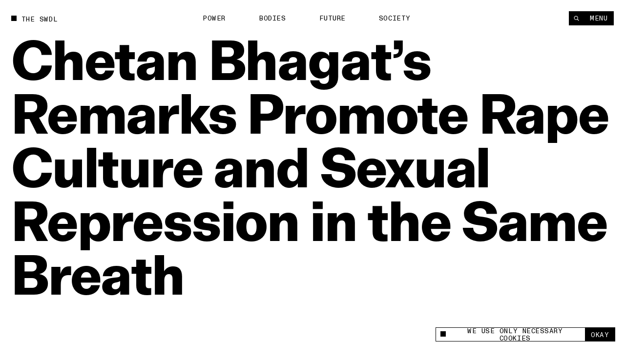

--- FILE ---
content_type: text/html; charset=utf-8
request_url: https://www.theswaddle.com/chetan-bhagats-remarks-promote-rape-culture-and-sexual-repression-in-the-same-breath
body_size: 18867
content:
<!DOCTYPE html><html lang="en" style="overflow-y:scroll !important" class="__variable_d3f0c0 __variable_139e25"><head><meta charSet="utf-8"/><meta name="viewport" content="width=device-width"/><title>Chetan Bhagat’s Remarks Promote Rape Culture and Sexual Repression in the Same Breath | The Swaddle</title><meta property="og:site_name"/><meta name="twitter:site"/><meta name="google-site-verification" content="Yz4CVFnLsEq5gYxC6nI9hw6wPGVuEIn9Hh_Tx01OtLQ"/><meta name="facebook-domain-verification" content="2jci4bhnq5nc99njsee7viw3n7203s"/><meta property="og:url" content="https://www.theswaddle.com/chetan-bhagats-remarks-promote-rape-culture-and-sexual-repression-in-the-same-breath"/><meta property="title" content="Chetan Bhagat’s Remarks Promote Rape Culture and Sexual Repression in the Same Breath"/><meta property="og:title" content="Chetan Bhagat’s Remarks Promote Rape Culture and Sexual Repression in the Same Breath"/><meta name="twitter:title" content="Chetan Bhagat’s Remarks Promote Rape Culture and Sexual Repression in the Same Breath"/><meta name="description" content="What’s more surprising than Bhagat’s remarks is the fact that he continues to be provided with platforms to channel his sexism."/><meta name="og:description" content="What’s more surprising than Bhagat’s remarks is the fact that he continues to be provided with platforms to channel his sexism."/><meta name="twitter:description" content="What’s more surprising than Bhagat’s remarks is the fact that he continues to be provided with platforms to channel his sexism."/><meta property="og:image" content="https://cdn.sanity.io/images/68lp9qid/production/8532020680eb30661b79f5a0455280ab8282e842-1200x750.png?rect=0,60,1200,630&amp;w=1200&amp;h=630"/><meta property="og:image:width" content="1200"/><meta property="og:image:height" content="630"/><meta name="twitter:image" content="https://cdn.sanity.io/images/68lp9qid/production/8532020680eb30661b79f5a0455280ab8282e842-1200x750.png?rect=0,60,1200,630&amp;w=1200&amp;h=630"/><meta name="twitter:image:src" content="https://cdn.sanity.io/images/68lp9qid/production/8532020680eb30661b79f5a0455280ab8282e842-1200x750.png?rect=0,60,1200,630&amp;w=1200&amp;h=630"/><meta name="twitter:image:tile_image:src" content="https://cdn.sanity.io/images/68lp9qid/production/8532020680eb30661b79f5a0455280ab8282e842-1200x750.png?rect=0,60,1200,630&amp;w=1200&amp;h=630"/><meta name="twitter:label1" content="Written by"/><meta name="twitter:data1" content="Devrupa Rakshit"/><meta name="twitter:label2" content="Est. reading time"/><meta name="twitter:data2" content="5 Minutes"/><meta name="twitter:card" content="summary_large_image"/><link rel="canonical" href="https://www.theswaddle.com/chetan-bhagats-remarks-promote-rape-culture-and-sexual-repression-in-the-same-breath"/><link rel="apple-touch-icon" sizes="180x180" href="/apple-touch-icon.png"/><link rel="icon" type="image/png" sizes="32x32" href="/favicon-32x32.png"/><link rel="icon" type="image/png" sizes="16x16" href="/favicon-16x16.png"/><link rel="manifest" href="/site.webmanifest"/><meta name="msapplication-TileColor" content="#da532c"/><meta name="theme-color" content="#000"/><meta name="next-head-count" content="32"/><script>
            /**
            * ░██░    ▓█░  █▓    ░▓███▓░   ▒█▒    ▓█▒ ████████░   ▓█▒   ░▓█▒    ░████▓░░
            * ░███░   ██░  ██  ░▓█▓░░░██▓░ ▓█▓    ▓█▒ ░░░██░░░░   ▓█▒   ▓███░   ▒█▒░░▒██░
            * ░██▓█▓░ ██░  ██  ▓█░         ▓█▓▒▒▒▒▓█▒    ██       ▓█▒  ▒█▓░██░  ▒█░ ░░██░
            * ░██ ▒██░██░  ██  ▓█░ ░▓████░ ▓██▓▓▓▓██▒    ██       ▓█▒ ░██░ ▒█▓░ ▒█████▒░
            * ░▒▒  ░▒▓▒▒░  ▓▒  ░▒▒    ░▒▒░ ▒▓▒    ▒▓░    ▒▓  ▒▓▒░░▒▒░ ▒▓▓▓▓▓▓▓░ ░▒░ ░▒▒░
            * Site by https://nightjar.co 🥰
            * Get in touch: hello@nightjar.co
            **/
          </script><link rel="apple-touch-icon" sizes="180x180" href="/apple-touch-icon.png"/><link rel="manifest" href="/site.webmanifest"/><meta name="msapplication-TileColor" content="#ffc40d"/><meta name="theme-color" content="#ffffff"/><meta name="viewport" content="width=device-width, initial-scale=1, maximum-scale=1"/><link rel="preload" href="/_next/static/media/69e352460cfcef37-s.p.woff2" as="font" type="font/woff2" crossorigin="anonymous" data-next-font="size-adjust"/><link rel="preload" href="/_next/static/media/a47ab025de1ddd86-s.p.woff2" as="font" type="font/woff2" crossorigin="anonymous" data-next-font="size-adjust"/><link rel="preload" href="/_next/static/media/7f05c632042dc15e-s.p.woff2" as="font" type="font/woff2" crossorigin="anonymous" data-next-font="size-adjust"/><link rel="preload" href="/_next/static/media/0fa19a1f6f646d88-s.p.woff2" as="font" type="font/woff2" crossorigin="anonymous" data-next-font="size-adjust"/><link rel="preload" href="/_next/static/media/54d77394cd44c2bf-s.p.woff2" as="font" type="font/woff2" crossorigin="anonymous" data-next-font="size-adjust"/><link rel="preload" href="/_next/static/css/a8f20230ae3f4277.css" as="style"/><link rel="stylesheet" href="/_next/static/css/a8f20230ae3f4277.css" data-n-g=""/><noscript data-n-css=""></noscript><script defer="" nomodule="" src="/_next/static/chunks/polyfills-c67a75d1b6f99dc8.js"></script><script src="/_next/static/chunks/webpack-84aeca09f4fc47c2.js" defer=""></script><script src="/_next/static/chunks/framework-2c79e2a64abdb08b.js" defer=""></script><script src="/_next/static/chunks/main-02a20abbe867f7c3.js" defer=""></script><script src="/_next/static/chunks/pages/_app-160a8e1190b42998.js" defer=""></script><script src="/_next/static/chunks/94726e6d-9c6c54111a6b089f.js" defer=""></script><script src="/_next/static/chunks/151-482bd7cac4e8660c.js" defer=""></script><script src="/_next/static/chunks/970-7e76b5f3fce6a13a.js" defer=""></script><script src="/_next/static/chunks/989-436e11c54e5cf25a.js" defer=""></script><script src="/_next/static/chunks/pages/%5B%5B...slug%5D%5D-5f69f1c9112fff99.js" defer=""></script><script src="/_next/static/BJxKsA-o4Tt1ff64UQ0H8/_buildManifest.js" defer=""></script><script src="/_next/static/BJxKsA-o4Tt1ff64UQ0H8/_ssgManifest.js" defer=""></script></head><body><script>
              history.scrollRestoration = "manual";

              if('virtualKeyboard' in navigator) {
                navigator.virtualKeyboard.overlaysContent = true;
              }
              
              var scrollbarWidth = window.innerWidth - document.documentElement.clientWidth;
              document.documentElement.style.setProperty (
                '--scrollbarWidth',
                scrollbarWidth + 'px'
              );
              function calculateVh() {
                var vh = window.innerHeight * 0.01;
                document.documentElement.style.setProperty('--vh', vh + 'px');
              }
              calculateVh();
              window.addEventListener('orientationchange', calculateVh);
              </script><div id="__next"><main id="main" class="__variable_d3f0c0 __variable_139e25"><div id="cursor" class="z-cursor pointer-events-none fixed top-0 left-0"></div><div class="text-black px-4 py-4 bg-yellow z-cursor flex flex-col gap-4 absolute opacity-0"><span class="font-mono uppercase leading-[1.125] text-[1.2rem] tracking-[0.04em]">share</span><div class="flex gap-[3.2rem] items-center"><a target="_blank" rel="noopener noreferrer nofollow" class="hover:opacity-50 transition-opacity ease-out-expo" href="https://twitter.com/intent/tweet?text=undefined%0D%0A%0D%0Aundefined"><svg width="15" height="12" viewBox="0 0 15 12" fill="none" xmlns="http://www.w3.org/2000/svg"><path fill-rule="evenodd" clip-rule="evenodd" d="M4.7174 12C10.378 12 13.4736 7.38368 13.4736 3.38079C13.4736 3.2496 13.4708 3.11903 13.4648 2.98916C14.0656 2.56159 14.5879 2.02809 15 1.42063C14.4486 1.66171 13.8552 1.82426 13.2327 1.89752C13.868 1.52254 14.3558 0.929094 14.5859 0.221734C13.9912 0.568754 13.3328 0.821149 12.6319 0.957054C12.0703 0.368257 11.2705 0 10.3854 0C8.68577 0 7.30755 1.35666 7.30755 3.02912C7.30755 3.26688 7.33455 3.49804 7.3874 3.71983C4.82974 3.59329 2.56168 2.38774 1.04406 0.554805C0.779489 1.00236 0.627255 1.52254 0.627255 2.07735C0.627255 3.1284 1.17057 4.05617 1.99672 4.59891C1.49196 4.58364 1.01764 4.44711 0.602872 4.21997C0.60217 4.2326 0.60217 4.24536 0.60217 4.25862C0.60217 5.72593 1.66315 6.95077 3.07117 7.22855C2.81272 7.29773 2.54068 7.33511 2.25996 7.33511C2.0617 7.33511 1.86887 7.31576 1.6814 7.28045C2.07319 8.48399 3.20923 9.35981 4.55636 9.3845C3.50291 10.1971 2.17602 10.6813 0.73417 10.6813C0.485808 10.6813 0.240894 10.6673 0 10.6393C1.36206 11.4985 2.97919 12 4.7174 12Z" fill="currentColor"></path></svg></a><a target="_blank" rel="noopener noreferrer nofollow" class="hover:opacity-50 transition-opacity ease-out-expo" href="https://www.linkedin.com/sharing/share-offsite/?url=undefined"><svg width="21" height="20" viewBox="0 0 21 20" fill="none" xmlns="http://www.w3.org/2000/svg"><path d="M5.1124 5.9975C6.11939 5.9975 6.93573 5.18116 6.93573 4.17416C6.93573 3.16716 6.11939 2.35083 5.1124 2.35083C4.1054 2.35083 3.28906 3.16716 3.28906 4.17416C3.28906 5.18116 4.1054 5.9975 5.1124 5.9975Z" fill="currentColor"></path><path d="M8.6574 7.37915V17.495H11.7982V12.4925C11.7982 11.1725 12.0466 9.89415 13.6832 9.89415C15.2974 9.89415 15.3174 11.4033 15.3174 12.5758V17.4958H18.4599V11.9483C18.4599 9.22332 17.8732 7.12915 14.6882 7.12915C13.1591 7.12915 12.1341 7.96832 11.7149 8.76248H11.6724V7.37915H8.6574ZM3.53906 7.37915H6.6849V17.495H3.53906V7.37915Z" fill="currentColor"></path></svg></a><a target="_blank" rel="noopener noreferrer nofollow" class="hover:opacity-50 transition-opacity ease-out-expo" href="mailto:?body=undefined%0D%0A%0D%0Aundefined"><svg width="21" height="20" viewBox="0 0 21 20" fill="none" xmlns="http://www.w3.org/2000/svg"><path d="M17.3621 7.79963L10.9616 11.8L4.56107 7.79963V6.1995L10.9616 10.1998L17.3621 6.1995V7.79963ZM17.3621 4.59937H4.56107C3.673 4.59937 2.96094 5.31142 2.96094 6.1995V15.8003C2.96094 16.2247 3.12952 16.6317 3.4296 16.9317C3.72969 17.2318 4.13669 17.4004 4.56107 17.4004H17.3621C17.7865 17.4004 18.1935 17.2318 18.4936 16.9317C18.7937 16.6317 18.9622 16.2247 18.9622 15.8003V6.1995C18.9622 5.77511 18.7937 5.36812 18.4936 5.06803C18.1935 4.76795 17.7865 4.59937 17.3621 4.59937Z" fill="currentColor"></path></svg></a><button class="hover:opacity-50 transition-opacity ease-out-expo"><svg width="16" height="16" viewBox="0 0 16 16" fill="none" xmlns="http://www.w3.org/2000/svg"><path d="M9.35581 8.03504C8.84387 7.52331 8.14966 7.23584 7.42581 7.23584C6.70197 7.23584 6.00775 7.52331 5.49581 8.03504L3.56519 9.96504C3.05324 10.477 2.76563 11.1713 2.76562 11.8953C2.76563 12.6194 3.05324 13.3137 3.56519 13.8257C4.07714 14.3376 4.77149 14.6252 5.4955 14.6252C6.21951 14.6252 6.91386 14.3376 7.42581 13.8257L8.39081 12.8607" stroke="currentColor" stroke-width="1.5" stroke-linecap="round" stroke-linejoin="round"></path><path d="M7.42969 9.96494C7.94163 10.4767 8.63584 10.7641 9.35969 10.7641C10.0835 10.7641 10.7777 10.4767 11.2897 9.96494L13.2203 8.03494C13.7323 7.52299 14.0199 6.82864 14.0199 6.10463C14.0199 5.38062 13.7323 4.68627 13.2203 4.17432C12.7084 3.66237 12.014 3.37476 11.29 3.37476C10.566 3.37476 9.87164 3.66237 9.35969 4.17432L8.39469 5.13932" stroke="currentColor" stroke-width="1.5" stroke-linecap="round" stroke-linejoin="round"></path></svg></button></div></div><div class="fixed bottom-0 left-0 w-full z-podcastPlayer h-[52px] bg-black translate-y-full"></div><header class="w-auto px-8 md:px-6 mx-auto z-floating-menu flex justify-between fixed pt-8 items-center md:pt-6 left-0 right-0 pointer-events-none"><div class="flex"><a style="opacity:0" class="mr-8 expand-hitbox text-black" href="/"><div><div class="inline-flex relative self-start transition-opacity duration-[2000ms] ease-out-expo max-w-full items-center whitespace-pre font-mono uppercase leading-[1.125] text-[1.2rem] tracking-[0.04em]"><div class="absolute w-[0.8em] h-[0.8em] bg-current mt-[-0.1em] pointer-events-none transition-colors"></div><span class="pl-[1.8rem] truncate">The Swdl</span></div></div></a><div id="stickyLeftMenu" style="opacity:0"></div></div><div class="absolute left-1/2 -translate-x-1/2"><ul class="flex md:hidden"><li class="js-submenu-item overflow-hidden relative font-mono uppercase leading-[1.125] text-[1.2rem] tracking-[0.04em]" style="opacity:0"><a class="mr-16 hover:opacity-50 pl-[1.6em] text-black [&amp;.is-active]:before:-translate-y-0 hover:before:-translate-y-0  before:transition-transform before:duration-500 before:ease-out-expo before:bg-current before:w-[0.8em] before:h-[0.8em] before:absolute before:left-0 before:top-[0.1em] before:-translate-y-[calc(100%+0.2em)]" href="/category/power">Power</a></li><li class="js-submenu-item overflow-hidden relative font-mono uppercase leading-[1.125] text-[1.2rem] tracking-[0.04em]" style="opacity:0"><a class="mr-16 hover:opacity-50 pl-[1.6em] text-black [&amp;.is-active]:before:-translate-y-0 hover:before:-translate-y-0  before:transition-transform before:duration-500 before:ease-out-expo before:bg-current before:w-[0.8em] before:h-[0.8em] before:absolute before:left-0 before:top-[0.1em] before:-translate-y-[calc(100%+0.2em)]" href="/category/bodies">Bodies</a></li><li class="js-submenu-item overflow-hidden relative font-mono uppercase leading-[1.125] text-[1.2rem] tracking-[0.04em]" style="opacity:0"><a class="mr-16 hover:opacity-50 pl-[1.6em] text-black [&amp;.is-active]:before:-translate-y-0 hover:before:-translate-y-0  before:transition-transform before:duration-500 before:ease-out-expo before:bg-current before:w-[0.8em] before:h-[0.8em] before:absolute before:left-0 before:top-[0.1em] before:-translate-y-[calc(100%+0.2em)]" href="/category/future">Future</a></li><li class="js-submenu-item overflow-hidden relative font-mono uppercase leading-[1.125] text-[1.2rem] tracking-[0.04em]" style="opacity:0"><a class="mr-16 hover:opacity-50 pl-[1.6em] text-black [&amp;.is-active]:before:-translate-y-0 hover:before:-translate-y-0  before:transition-transform before:duration-500 before:ease-out-expo before:bg-current before:w-[0.8em] before:h-[0.8em] before:absolute before:left-0 before:top-[0.1em] before:-translate-y-[calc(100%+0.2em)]" href="/category/society">Society</a></li></ul></div><div class="pointer-events-auto"><nav class=" top-8 right-8 flex gap-[1px] z-floating-menu md:top-6 md:right-6"><button class="font-mono uppercase leading-[1.125] text-[1.2rem] tracking-[0.04em] inline-flex justify-center border-current cursor-pointer transition-colors ease-out-expo border border-foreground py-2 px-4 text-background bg-foreground hover:bg-background hover:text-foreground hover:border-foreground items-center px-3 relative expand-hitbox after:!right-0" aria-label="Search" style="opacity:0"><svg width="1rem" height="1rem" viewBox="0 0 10 10" fill="none" xmlns="http://www.w3.org/2000/svg"><path d="M4.25023 7.50047C6.04529 7.50047 7.50047 6.04529 7.50047 4.25023C7.50047 2.45518 6.04529 1 4.25023 1C2.45518 1 1 2.45518 1 4.25023C1 6.04529 2.45518 7.50047 4.25023 7.50047Z" stroke="currentColor" stroke-width="1.00007" stroke-linecap="round" stroke-linejoin="round"></path><path d="M9.00133 9.00133L6.82617 6.82617" stroke="currentColor" stroke-width="1.00007" stroke-linecap="square" stroke-linejoin="round"></path></svg></button><button class="font-mono uppercase leading-[1.125] text-[1.2rem] tracking-[0.04em] inline-flex justify-center border-current cursor-pointer transition-colors ease-out-expo border border-foreground py-2 px-4 text-background bg-foreground hover:bg-background hover:text-foreground hover:border-foreground md:px-5 relative expand-hitbox after:!left-0" style="opacity:0">Menu</button></nav></div></header><div class="fixed inset-0 z-menu -translate-y-full overscroll-contain w-[calc(74.99vw-1.5rem)] md:w-full left-[unset] right-0 translate-y-0 upMd:translate-x-full md:-translate-y-full text-white bg-black overflow-hidden"><div class="overflow-auto h-full absolute inset-0 z-menu-content md:block"><div data-lenis-prevent="true" class="h-full"><nav class="w-full px-8 md:px-6 mx-auto flex-grow h-full flex flex-col"><a class="pt-8 md:pt-6 mb-10 md:5 block w-fit" href="/"><div class=""><div class="inline-flex relative self-start transition-opacity duration-[2000ms] ease-out-expo max-w-full items-center whitespace-pre font-mono uppercase leading-[1.125] text-[1.2rem] tracking-[0.04em]"><div class="absolute w-[0.8em] h-[0.8em] bg-current mt-[-0.1em] pointer-events-none transition-colors" style="transition:none"></div><span class="pl-[1.8rem] truncate"><span class="font-mono uppercase leading-[1.125] text-[1.2rem] tracking-[0.04em]">The Swdl</span></span></div></div></a><div class="flex flex-col ml-[-0.3rem] md:min-h-0 pb-8"><ul class="[&amp;:not(:first-child)]:mt-16"><li class="font-bold text-[5.2rem] leading-none md:text-[4.2rem] relative overflow-hidden z-floating-menu"><a aria-label="Power" class="inline-block pb-[0.1em] mb-[-0.1em] transition-opacity duration-300 ease-out-expo" href="/category/power">Power</a></li><li class="font-bold text-[5.2rem] leading-none md:text-[4.2rem] relative overflow-hidden z-floating-menu"><a aria-label="Bodies" class="inline-block pb-[0.1em] mb-[-0.1em] transition-opacity duration-300 ease-out-expo" href="/category/bodies">Bodies</a></li><li class="font-bold text-[5.2rem] leading-none md:text-[4.2rem] relative overflow-hidden z-floating-menu"><a aria-label="Future" class="inline-block pb-[0.1em] mb-[-0.1em] transition-opacity duration-300 ease-out-expo" href="/category/future">Future</a></li><li class="font-bold text-[5.2rem] leading-none md:text-[4.2rem] relative overflow-hidden z-floating-menu"><a aria-label="Society" class="inline-block pb-[0.1em] mb-[-0.1em] transition-opacity duration-300 ease-out-expo" href="/category/society">Society</a></li></ul><ul class="[&amp;:not(:first-child)]:mt-16"><li class="font-bold text-[5.2rem] leading-none md:text-[4.2rem] relative overflow-hidden z-floating-menu"><a aria-label="Podcasts" class="inline-block pb-[0.1em] mb-[-0.1em] transition-opacity duration-300 ease-out-expo" href="/podcast-series">Podcasts</a></li><li class="font-bold text-[5.2rem] leading-none md:text-[4.2rem] relative overflow-hidden z-floating-menu"><a aria-label="Films" class="inline-block pb-[0.1em] mb-[-0.1em] transition-opacity duration-300 ease-out-expo" href="/films">Films</a></li></ul><ul class="[&amp;:not(:first-child)]:mt-16"><li class="font-bold text-[5.2rem] leading-none md:text-[4.2rem] relative overflow-hidden z-floating-menu"><a aria-label="In Perspective" class="inline-block pb-[0.1em] mb-[-0.1em] transition-opacity duration-300 ease-out-expo" href="/in-perspective">In Perspective</a></li></ul></div><div class="grid grid-cols-12 md:grid-cols-4 gap-8 pb-8 flex-grow items-end"><ul class="col-span-2"><li class="relative overflow-hidden z-floating-menu"><a aria-label="About us" class="inline-block pb-[0.1em] mb-[-0.1em] transition-opacity duration-300 ease-out-expo" href="/about"><span class="font-mono uppercase leading-[1.125] text-[1.2rem] tracking-[0.04em]">About us</span></a></li><li class="relative overflow-hidden z-floating-menu"><a aria-label="TS Media Kit" class="inline-block pb-[0.1em] mb-[-0.1em] transition-opacity duration-300 ease-out-expo" href="/ts-media"><span class="font-mono uppercase leading-[1.125] text-[1.2rem] tracking-[0.04em]">TS Media Kit</span></a></li><li class="relative overflow-hidden z-floating-menu"><a aria-label="Contact" class="inline-block pb-[0.1em] mb-[-0.1em] transition-opacity duration-300 ease-out-expo" href="/contact"><span class="font-mono uppercase leading-[1.125] text-[1.2rem] tracking-[0.04em]">Contact</span></a></li></ul><ul class="upMd:col-span-2"><li class="relative overflow-hidden z-floating-menu"><a href="https://www.instagram.com/theswaddle/" target="_blank" rel="noreferrer noopener " aria-label="Instagram" class="inline-block pb-[0.1em] mb-[-0.1em] transition-opacity duration-300 ease-out-expo"><span class="font-mono uppercase leading-[1.125] text-[1.2rem] tracking-[0.04em]">Instagram</span></a></li><li class="relative overflow-hidden z-floating-menu"><a href="https://www.youtube.com/c/theswaddletv" target="_blank" rel="noreferrer noopener " aria-label="YouTube" class="inline-block pb-[0.1em] mb-[-0.1em] transition-opacity duration-300 ease-out-expo"><span class="font-mono uppercase leading-[1.125] text-[1.2rem] tracking-[0.04em]">YouTube</span></a></li></ul></div><div class="absolute inset-0 overflow-hidden pointer-events-none md:!hidden"></div></nav></div></div></div><button class="fixed inset-0 bg-transparent z-menuShadow hidden"></button><div class="fixed w-[32rem] md:w-[32rem] bg-white flex items-center font-mono z-cookie bottom-7 right-7" style="opacity:0"><div class="absolute w-[32rem] md:w-full bottom-full bg-white font-sans text-center text-14 overflow-hidden -z-10" style="height:0"><div class="border border-black border-b-0 p-[1rem] text-left leading-[17px]">This site uses cookies to measure and improve your experience. </div></div><div class="border border-black w-full flex h-[2.5rem]"><button class="flex flex-1 px-3 items-center"><span class="flex items-center font-mono uppercase leading-[1.125] text-[1.2rem] tracking-[0.04em]"><div class="w-[0.8em] h-[0.8em] bg-current mt-[-0.1em] pointer-events-none transition-colors mr-[8px]"></div>We use only necessary cookies</span></button><button class="expand-hitbox bg-black text-white px-[1rem] hover:bg-white hover:text-black border-l border-black"><span class="font-mono uppercase leading-[1.125] text-[1.2rem] tracking-[0.04em]">okay</span></button></div></div><div class="search-overlay fixed inset-0 z-overlay overflow-hidden translate-y-full invisible bg-background text-foreground background-color-provider"><div class="h-full absolute inset-0"><div class="overflow-auto h-full absolute inset-0"><div data-lenis-prevent="true"><div class="scroll-content"><section class="w-auto mb-20 md:mb-16 px-8 md:px-6 mx-auto pt-[36rem] md:pt-[18rem]"><section class="w-auto grid grid-cols-12 md:grid-cols-4 gap-8 items-center py-4 bg-background relative z-1 md:flex md:flex-col-reverse md:items-start"></section><div class=""></div></section></div></div></div><div class="header absolute top-0 left-0 w-screen-without-scrollbar bg-background z-1"><div class="relative px-8 pt-8 md:px-6"><div class=""><div class="inline-flex relative self-start transition-opacity duration-[2000ms] ease-out-expo max-w-full items-center whitespace-pre font-mono uppercase leading-[1.125] text-[1.2rem] tracking-[0.04em]"><div class="absolute w-[0.8em] h-[0.8em] bg-current mt-[-0.1em] pointer-events-none transition-colors"></div><span class="pl-[1.8rem] truncate">Type to begin searching</span></div></div><form class="w-full"><div class="w-full relative border-b"><label for="search" class="sr-only">Search</label><input type="text" id="search" spellcheck="false" autoComplete="off" class="font-bold w-full text-[7.2rem] h-[8.2rem] bg-background placeholder-foreground !outline-none md:text-[3.6rem] md:h-[5.2rem]" value=""/><button type="button" class="absolute right-0 bottom-6 hover:opacity-50 md:hidden"><span class="font-mono uppercase leading-[1.125] text-[1.2rem] tracking-[0.04em]">Clear</span></button></div></form></div></div><button class="font-mono uppercase leading-[1.125] text-[1.2rem] tracking-[0.04em] inline-flex justify-center border-current cursor-pointer transition-colors ease-out-expo border-foreground py-2 px-4 text-background bg-foreground hover:bg-background hover:text-foreground hover:border-foreground expand-hitbox z-1 absolute top-[1.3rem] md:top-[1.9rem] right-[calc(2rem+var(--scrollbarWidth))]" aria-label="close">Close</button></div></div><div class="search-overlay fixed inset-0 z-overlay overflow-hidden translate-y-full invisible bg-background text-foreground background-color-provider"><div class="h-full absolute inset-0"><div class="overflow-auto h-full absolute inset-0"><div data-lenis-prevent="true"><div class="scroll-content"><section class="w-auto mb-20 md:mb-16 px-8 md:px-6 mx-auto pt-[36rem] md:pt-[18rem]"><section class="w-auto grid grid-cols-12 md:grid-cols-4 gap-8 items-center py-4 bg-background relative z-1 md:flex md:flex-col-reverse md:items-start"></section><div class=""></div></section></div></div></div><div class="header absolute top-0 left-0 w-screen-without-scrollbar bg-background z-1"><div class="relative px-8 pt-8 md:px-6"><div class=""><div class="inline-flex relative self-start transition-opacity duration-[2000ms] ease-out-expo max-w-full items-center whitespace-pre font-mono uppercase leading-[1.125] text-[1.2rem] tracking-[0.04em]"><div class="absolute w-[0.8em] h-[0.8em] bg-current mt-[-0.1em] pointer-events-none transition-colors"></div><span class="pl-[1.8rem] truncate">Type to begin searching</span></div></div><form class="w-full"><div class="w-full relative border-b"><label for="search-perspective" class="sr-only">Search</label><input type="text" id="search-perspective" spellcheck="false" autoComplete="off" class="font-bold w-full text-[7.2rem] h-[8.2rem] bg-background placeholder-foreground !outline-none md:text-[3.6rem] md:h-[5.2rem]" value=""/><button type="button" class="absolute right-0 bottom-6 hover:opacity-50 md:hidden"><span class="font-mono uppercase leading-[1.125] text-[1.2rem] tracking-[0.04em]">Clear</span></button></div></form></div></div><button class="font-mono uppercase leading-[1.125] text-[1.2rem] tracking-[0.04em] inline-flex justify-center border-current cursor-pointer transition-colors ease-out-expo border-foreground py-2 px-4 text-background bg-foreground hover:bg-background hover:text-foreground hover:border-foreground expand-hitbox z-1 absolute top-[1.3rem] md:top-[1.9rem] right-[calc(2rem+var(--scrollbarWidth))]" aria-label="close">Close</button></div></div><div id="dialog" class="dialog fixed left-0 right-0 top-0 translate-y-static-screen z-dialog"><div></div></div><div id="page-wrapper"><div id="page-content" class="z-pageContent relative overflow-hidden bg-background"><div class="bg-white"><div><div class="bg-background text-foreground color-changer" style="--background:#ffffff;--foreground:#000"><div class="relative overflow-hidden"><div class="w-auto px-8 md:px-6 mx-auto page-title !w-full mb-[25.6rem] md:mb-[13.2rem] pt-8 md:pt-6"><div class=""><h1 class="pt-16 font-body  text-[9.6rem] md:text-[4.4rem] tracking-[-0.02em] leading-[1em] md:leading-[1] font-bold"><div class="pre-splittext opacity-0 [&amp;_.split-line]:overflow-hidden [&amp;_.split-line]:pb-[0.12em] [&amp;_.split-line]:mb-[-0.12em]">Chetan Bhagat’s Remarks Promote Rape Culture and Sexual Repression in the Same Breath</div></h1></div></div><section class="w-auto grid grid-cols-12 md:grid-cols-4 gap-8 px-8 md:px-6 mx-auto px-8 pb-8 w-full gap-y-20"><p class="js-fade-in col-start-1 col-span-3 lg:col-span-4 md:col-span-full font-body  text-[2rem] leading-[1.25] md:text-[1.6rem]" style="opacity:0">What’s more surprising than Bhagat’s remarks is the fact that he continues to be provided with platforms to channel his sexism.</p><div class="js-fade-in self-end col-start-7 col-span-2 md:col-start-1 lg:col-start-6 font-mono uppercase leading-[1.125] text-[1.2rem] tracking-[0.04em]" style="opacity:0"><div class="opacity-50">written by</div><a class="" href="/author/devrupa">Devrupa Rakshit</a></div><div class="js-fade-in col-start-9 self-end col-span-2 md:col-start-3 font-mono uppercase leading-[1.125] text-[1.2rem] tracking-[0.04em]" style="opacity:0"><div class="opacity-50">published</div><div>Nov 29, 2022</div></div><div class="share-button relative md:bg-white md:text-black js-fade-in col-span-2 flex self-end justify-end col-start-11 z-1 md:fixed md:bottom-6 md:right-6 md:[transition:transform_300ms,opacity_300ms] md:ease-out-expo md:!-translate-y-[calc(-100%-2rem)] md:!opacity-0"><div class="text-black z-cursor  opacity-0 absolute bottom-[calc(100%+0.2rem)]"><div class="flex flex-col gap-[0.2rem] items-end"><a href="https://www.twitter.com/share?url=null" target="_blank" rel="noreferrer noopener " class="font-mono uppercase leading-[1.125] text-[1.2rem] tracking-[0.04em] inline-flex justify-center border-current cursor-pointer transition-colors ease-out-expo border border-foreground py-2 px-4 text-background bg-foreground hover:bg-background hover:text-foreground hover:border-foreground whitespace-pre">X</a><a class="font-mono uppercase leading-[1.125] text-[1.2rem] tracking-[0.04em] inline-flex justify-center border-current cursor-pointer transition-colors ease-out-expo border border-foreground py-2 px-4 text-background bg-foreground hover:bg-background hover:text-foreground hover:border-foreground whitespace-pre" href="whatsapp://send%3Ftext=null">Whatsapp</a><a href="https://www.linkedin.com/sharing/share-offsite/?url=null" target="_blank" rel="noreferrer noopener " class="font-mono uppercase leading-[1.125] text-[1.2rem] tracking-[0.04em] inline-flex justify-center border-current cursor-pointer transition-colors ease-out-expo border border-foreground py-2 px-4 text-background bg-foreground hover:bg-background hover:text-foreground hover:border-foreground whitespace-pre">LinkedIn</a><button class="font-mono uppercase leading-[1.125] text-[1.2rem] tracking-[0.04em] inline-flex justify-center border-current cursor-pointer transition-colors ease-out-expo border border-foreground py-2 px-4 text-background bg-foreground hover:bg-background hover:text-foreground hover:border-foreground whitespace-pre">Link</button></div></div><button class="font-mono uppercase leading-[1.125] text-[1.2rem] tracking-[0.04em] inline-flex justify-center border-current cursor-pointer transition-colors ease-out-expo border border-foreground py-2 px-4 text-foreground bg-background hover:bg-foreground hover:text-background hover:border-foreground share-btn whitespace-pre" aria-label="Share +">Share +</button></div></section><div class="relative w-full mb-2 overflow-hidden"><div class="relative res-image w-full block overflow-hidden" style="background-color:#042cfc"><div class="block md:hidden" style="padding-top:66.66666666666667%"></div><div class="hidden md:block" style="padding-top:66.66666666666667%"></div><picture><source media="(max-width: 767px)" srcSet="https://cdn.sanity.io/images/68lp9qid/production/8532020680eb30661b79f5a0455280ab8282e842-1200x750.png/291122-chetan-fucgat-Ed.png?rect=37,0,1127,750&amp;w=320&amp;h=213&amp;fit=min&amp;auto=format 320w,https://cdn.sanity.io/images/68lp9qid/production/8532020680eb30661b79f5a0455280ab8282e842-1200x750.png/291122-chetan-fucgat-Ed.png?rect=38,0,1125,750&amp;w=420&amp;h=280&amp;fit=min&amp;auto=format 420w,https://cdn.sanity.io/images/68lp9qid/production/8532020680eb30661b79f5a0455280ab8282e842-1200x750.png/291122-chetan-fucgat-Ed.png?rect=38,0,1124,750&amp;w=640&amp;h=427&amp;fit=min&amp;auto=format 640w,https://cdn.sanity.io/images/68lp9qid/production/8532020680eb30661b79f5a0455280ab8282e842-1200x750.png/291122-chetan-fucgat-Ed.png?rect=38,0,1124,750&amp;w=1024&amp;h=683&amp;fit=min&amp;auto=format 1024w" sizes="100vw"/><source media="(min-width: 768px)" srcSet="https://cdn.sanity.io/images/68lp9qid/production/8532020680eb30661b79f5a0455280ab8282e842-1200x750.png/291122-chetan-fucgat-Ed.png?rect=37,0,1127,750&amp;w=320&amp;h=213&amp;fit=min&amp;auto=format 320w,https://cdn.sanity.io/images/68lp9qid/production/8532020680eb30661b79f5a0455280ab8282e842-1200x750.png/291122-chetan-fucgat-Ed.png?rect=38,0,1125,750&amp;w=420&amp;h=280&amp;fit=min&amp;auto=format 420w,https://cdn.sanity.io/images/68lp9qid/production/8532020680eb30661b79f5a0455280ab8282e842-1200x750.png/291122-chetan-fucgat-Ed.png?rect=38,0,1124,750&amp;w=640&amp;h=427&amp;fit=min&amp;auto=format 640w,https://cdn.sanity.io/images/68lp9qid/production/8532020680eb30661b79f5a0455280ab8282e842-1200x750.png/291122-chetan-fucgat-Ed.png?rect=38,0,1124,750&amp;w=1024&amp;h=683&amp;fit=min&amp;auto=format 1024w,https://cdn.sanity.io/images/68lp9qid/production/8532020680eb30661b79f5a0455280ab8282e842-1200x750.png/291122-chetan-fucgat-Ed.png?rect=38,0,1125,750&amp;w=1200&amp;h=800&amp;fit=min&amp;auto=format 1200w" sizes="100vw"/><img sizes="100vw" alt="chetan bhagat promoting sexual repression" src="https://cdn.sanity.io/images/68lp9qid/production/8532020680eb30661b79f5a0455280ab8282e842-1200x750.png/291122-chetan-fucgat-Ed.png?rect=37,0,1127,750&amp;w=320&amp;h=213&amp;fit=min&amp;auto=format" loading="lazy" class="opacity-0 absolute w-full h-full inset-0 object-cover" style="object-position:50% 50%"/></picture></div><div class="absolute bottom-8 left-8 opacity-50 md:static md:px-6 md:mt-6 font-mono uppercase leading-[1.125] text-[1.2rem] tracking-[0.04em]" style="color:#ffffff">Image Credit: GQ</div></div></div><div class="bg-background text-foreground color-changer" style="--background:#ffffff;--foreground:#000"><div class="rich-text-slice share-tooltip pt-16 p pb-52"><div class="text-24 md:text-18 leading-[1.25] [&amp;&gt;.rich-content-inner&gt;*:not(.rich-content-full-width)]:col-start-4 [&amp;&gt;.rich-content-inner&gt;*:not(.rich-content-full-width)]:col-end-10 [&amp;&gt;.rich-content-inner&gt;*:not(.rich-content-full-width)]:lg:col-start-3 [&amp;&gt;.rich-content-inner&gt;*:not(.rich-content-full-width)]:lg:col-end-11 [&amp;&gt;.rich-content-inner&gt;*:not(.rich-content-full-width)]:md:col-start-1 [&amp;&gt;.rich-content-inner&gt;*:not(.rich-content-full-width)]:md:col-span-full [&amp;&gt;.rich-content-inner&gt;.rich-content-full-width]:col-span-full [&amp;&gt;.rich-content-inner&gt;p+p]:mt-[1.5em] [&amp;&gt;.rich-content-inner&gt;:not(.rich-content-slice)+.rich-content-slice]:mt-[10rem] [&amp;&gt;.rich-content-inner&gt;.rich-content-slice+:not(.rich-content-slide)]:mt-[10rem]  [&amp;_h1]:text-[7.2rem] md:[&amp;_h1]:text-[4.4rem] [&amp;_h1]:tracking-[-0.02rem] [&amp;_h2]:text-[6.4rem] md:[&amp;_h2]:text-[4rem] [&amp;_h3]:text-[5.2rem] md:[&amp;_h3]:text-[3.2rem] [&amp;_h1]:tracking-[-0.02rem] [&amp;_h4]:text-[3.2rem] md:[&amp;_h4]:text-[2.4rem] [&amp;_h5]:text-[2.4rem] md:[&amp;_h5]:text-[1.8rem] [&amp;_h6]:text-[1.6rem] [&amp;_ol]:list-decimal [&amp;_ul]:list-disc [&amp;_ol]:ml-10 [&amp;_ul]:ml-10 [&amp;_ul]:mt-[1.5em] [&amp;_a]:font-normal [&amp;_a]:underline [&amp;_a:hover]:opacity-50 [&amp;_.heading-6]:mb-2 [&amp;_.heading]:font-bold [&amp;&gt;.rich-content-inner&gt;p+.heading]:mt-24 rich-content"><div class="rich-content-inner grid grid-cols-12 gap-8 gap-y-0 px-8 mx-auto md:grid-cols-4 md:px-6"><p>Chetan Bhagat — author of <em>Half Girlfriend</em>, a <a href="https://www.india.com/news/india/chetan-bhagat-misunderstood-or-misogynist-957604/" target="_blank" rel="noreferrer noopener " class="underline font-700 hover:no-underline">misogynistic</a> piece of literature from 2014 — is in the news again for perpetuating more sexism. “On one side, there is a youth who is protecting our nation at Kargil, and on another side, we have another youth who is seeing Urfi Javed’s photos hiding in their blankets,” the author <a href="https://www.moneycontrol.com/news/trends/chetan-bhagat-says-nothing-wrong-after-being-slammed-for-remarks-on-urfi-javed-9613381.html" target="_blank" rel="noreferrer noopener " class="underline font-700 hover:no-underline">stated</a> at a literature festival recently. When called out on it, instead of apologizing for his statement, he doubled down on it, claiming “there’s nothing wrong” with his remarks.</p><p>Except, there is indeed a lot that’s wrong with his comments. For starters, as Javed responded, “Just because you’re a pervert doesn’t mean it’s the girl’s fault or what is she wearing. Unnecessarily dragging me into a conversation, commenting on how my clothes are distracting young boys is such as f****d thing to say.” In other words, Bhagat — much like many neighborhood uncles one has encountered — didn’t just deem it appropriate to comment on the attire of a woman who never sought his opinion. He also went on to blame said attire for distracting men who are — seemingly, as per Bhagat’s remarks — hardwired to be perverts.</p><p>His statements, then, as Javed rightfully pointed out, “promot[es] rape culture” by “blaming women’s clothes for the behavior of men.” To be fair, though, promotion of misogyny and rape culture isn’t new for Bhagat, who is not only notorious for <a href="https://www.thenewsminute.com/article/four-times-chetan-bhagat-tried-mansplain-feminism-and-failed-miserably-51770" target="_blank" rel="noreferrer noopener " class="underline font-700 hover:no-underline">mansplaining feminism</a> to feminists, but is also known to have <a href="https://www.huffpost.com/archive/in/entry/why-women-should-be-terrified-about-chetan-bhagats-book-written_n_9014958" target="_blank" rel="noreferrer noopener " class="underline font-700 hover:no-underline">compared</a> women to chocolate cakes and racing cars, implying that womenkind’s sole function is to provide sexual pleasure to men. “Why should any guy want to be <em>only</em> friends with a girl? It’s like agreeing to be near a chocolate cake and never eat it. It’s like sitting in a racing car but not driving it,” he had written in 2009’s <em>Two States</em>, which is, interestingly, an autobiographical account.</p><p>But what sets his latest remarks apart isn’t just the misogyny they reek of. In the same breath, Bhagat has also managed to promote sexual repression. By suggesting that people exist on a binary — either realizing their ambitions or masturbating under blankets — he paints the latter, an <a href="https://www.plannedparenthood.org/learn/sex-pleasure-and-sexual-dysfunction/masturbation/masturbation-healthy" target="_blank" rel="noreferrer noopener " class="underline font-700 hover:no-underline">otherwise healthy sexual practice</a>, in a negative light. Not to mention, of course, that the two extreme cases he referred to, aren’t even mutually exclusive.</p><p>What makes Bhagat’s remarks especially damaging is the fact that, in India, sex is already a taboo topic. And, growing up, when people are exposed to social conditioning that treats anything remotely sexual as “immoral” and “shameful,” it can result in sexual repression, <a href="https://www.healthline.com/health/healthy-sex/sexually-repressed#causes" target="_blank" rel="noreferrer noopener " class="underline font-700 hover:no-underline">past research</a> has shown. Bhagat’s comments, then, add to a narrative that leads people to <a href="https://www.verywellmind.com/sexual-repression-definition-causes-and-treatment-5217583" target="_blank" rel="noreferrer noopener " class="underline font-700 hover:no-underline">feel guilty and ashamed</a> about even experiencing sexual desires.</p><div class="h-[1px] bg-current mb-7 mt-40 md:mt-24"></div><p><strong>Related on The Swaddle:</strong></p><p><a class="underline font-700 hover:no-underline" href="/how-kapil-dev-dismissing-mental-illnesses-as-fads-actively-harms-people"><strong>How Kapil Dev Dismissing Mental Illnesses as Fads Actively Harms People</strong></a></p><div class="h-[1px] bg-current mb-7 mt-40 md:mt-24 mt-7 mb-40 md:mb-24 md:mt-7"></div><p>It is precisely this attitude that has manifested as a society so ashamed of the very notion of sex that it not only deprives children of sex education, but also basic biology. Most of us have encountered teachers who rush through chapters on the reproductive system — if not skip them completely — simply because they deem even scientific deliberations on the human anatomy, obscene. As such, children grow up learning about sex through porn, and then grow up with a toxic — and, at times, <a class="underline font-700 hover:no-underline" href="/compulsory-sex-education-is-the-only-way-to-avoid-another-boyslockerroom">even criminal</a> — outlook towards sex. Evidently, then, it is remarks like those of Bhagat’s that arguably lead the youth far more astray than Javed’s social media content allegedly does.</p><p>Bhagat’s track record in his books, too, betrays a disconnect in his comprehension of gender dynamics. In 2016, Bhagat wrote a book, <em>One Indian Girl</em>, from the perspective of a woman, and genuinely believed he was doing a favor to women everywhere by tackling the “social issue” of feminism through his work. “Well, firstly, just a male author telling a story from a female point of view is, it’s kind of bringing attention…. Because a popular male author is doing it, I think that itself…. It tries to understand feminism,” he <a href="https://www.livemint.com/Leisure/qMpz5W3x1t5zmpqUafY4xH/Chetan-Bhagats-feminist-lens.html" target="_blank" rel="noreferrer noopener " class="underline font-700 hover:no-underline">told</a> Mint in an interview.</p><p>As for the book itself, it’s protagonist, a successful investment banker, says things like, “[N]o Punjabi male will like me, I don’t have breasts the size of footballs like other Punjabi women,” benefitting Bhagat’s understanding of feminism — whatever that is — in the process.</p><p>At the peak of his long-term career in misogyny, though, rest the <a href="https://economictimes.indiatimes.com/magazines/panache/indias-metoo-moment-chetan-bhagat-apologises-after-screenshots-of-his-whatsapp-messages-go-viral/articleshow/66099390.cms?from=mdr" target="_blank" rel="noreferrer noopener " class="underline font-700 hover:no-underline">#MeToo allegations</a> against him. As such, what’s more surprising than Bhagat’s remarks is the fact that he continues to be provided with platforms to channel his sexism; that reflects more poorly on us than on him.</p><p>As writer Kahini Iyer had <a href="https://www.arre.co.in/culture/half-girlfriend-complete-moron-the-anatomy-of-a-chetan-bhagat-heroine/" target="_blank" rel="noreferrer noopener " class="underline font-700 hover:no-underline">noted</a> in a 2019 article, “Clearly, there’s a reason Bhagat, a guy who slipped out of a cheating scandal by calling his wife the Parvati to his Shiva, is still considered a youth icon on his 45th birthday. Is this a sign that the chief values of future generations will be opportunism and thinly veiled misogyny?”</p></div></div></div></div><section class="w-auto mb-20 md:mb-16 grid grid-cols-12 md:grid-cols-4 gap-8 px-8 md:px-6 mx-auto mb-[20.8rem]"><div class="h-[1px] w-full bg-current col-start-4 lg:col-start-3 md:col-start-1 col-end-10 lg:col-end-11 md:col-end-5"></div><span class="col-start-4 lg:col-start-3 md:col-start-1 font-mono uppercase leading-[1.125] text-[1.2rem] tracking-[0.04em]">Share</span><div class="col-start-5 lg:col-start-4 md:col-start-2 col-end-10 lg:col-end-11 md:col-end-5"><span class="flex gap-1.5 flex-wrap gap-y-2 font-mono uppercase leading-[1.125] text-[1.2rem] tracking-[0.04em]"><a target="_blank" class="ease-out-expo uppercase border border-foreground hover:bg-foreground hover:text-background hover:border-foreground py-2 px-4" rel="noopener noreferrer nofollow" href="whatsapp://send?text=null">Whatsapp</a><a target="_blank" class="ease-out-expo uppercase border border-foreground hover:bg-foreground hover:text-background hover:border-foreground py-2 px-4" rel="noopener noreferrer nofollow" href="https://www.linkedin.com/sharing/share-offsite/?url=null">LinkedIn</a><a target="_blank" class="ease-out-expo uppercase border border-foreground hover:bg-foreground hover:text-background hover:border-foreground py-2 px-4" rel="noopener noreferrer nofollow" href="https://www.twitter.com/share?url=null">X</a><button target="_blank" class="ease-out-expo uppercase border border-foreground hover:bg-foreground hover:text-background hover:border-foreground py-2 px-4" rel="noopener noreferrer nofollow">Link</button></span></div><div class="h-[1px] w-full bg-current col-start-4 lg:col-start-3 md:col-start-1 col-end-10 lg:col-end-11 md:col-end-5"></div><span class="col-start-4 lg:col-start-3 md:col-start-1 font-mono uppercase leading-[1.125] text-[1.2rem] tracking-[0.04em]">Tags</span><div class="flex items-center justify-start gap-y-2 flex-wrap col-start-5 lg:col-start-4 md:col-start-2 col-end-10 lg:col-end-11 md:col-end-5"><a class="font-mono uppercase leading-[1.125] text-[1.2rem] tracking-[0.04em] inline-flex justify-center border-current cursor-pointer transition-colors ease-out-expo border border-foreground py-2 px-4 text-foreground bg-background hover:bg-foreground hover:text-background hover:border-foreground whitespace-pre mr-1.5" href="/category/society">Society</a><a class="font-mono uppercase leading-[1.125] text-[1.2rem] tracking-[0.04em] inline-flex justify-center border-current cursor-pointer transition-colors ease-out-expo border border-foreground py-2 px-4 text-foreground bg-background hover:bg-foreground hover:text-background hover:border-foreground whitespace-pre mr-1.5" href="/category/culture">Culture</a><a class="font-mono uppercase leading-[1.125] text-[1.2rem] tracking-[0.04em] inline-flex justify-center border-current cursor-pointer transition-colors ease-out-expo border border-foreground py-2 px-4 text-foreground bg-background hover:bg-foreground hover:text-background hover:border-foreground whitespace-pre mr-1.5" href="/tag/metoo">#MeToo</a><button class="font-mono uppercase leading-[1.125] text-[1.2rem] tracking-[0.04em] inline-flex justify-center border-current cursor-pointer transition-colors ease-out-expo border border-foreground py-2 px-4 text-foreground bg-background hover:bg-foreground hover:text-background hover:border-foreground h-[2.53rem] items-center" aria-label="See More"><svg width="6" height="9" viewBox="0 0 6 9" fill="none" xmlns="http://www.w3.org/2000/svg" class=""><path d="M0.5 1C1.83333 2.16667 4.5 4.5 4.5 4.5L0.5 8" stroke="currentColor" stroke-linecap="round"></path></svg></button></div><div class="h-[1px] w-full bg-current col-start-4 lg:col-start-3 md:col-start-1 col-end-10 lg:col-end-11 md:col-end-5"></div><span class="col-start-4 lg:col-start-3 md:col-start-1 font-mono uppercase leading-[1.125] text-[1.2rem] tracking-[0.04em]">Author</span><a class="m-0 leading-none -mt-1 col-start-5 lg:col-start-4 md:col-start-2 col-end-10 lg:col-end-11 md:col-end-5" href="/author/devrupa"><span class="font-mono uppercase leading-[1.125] text-[1.2rem] tracking-[0.04em]">Devrupa Rakshit</span></a><p class="col-start-5 lg:col-start-4 md:col-start-2 col-end-10 lg:col-end-11 md:col-end-5 text-[1.2rem] leading-[1.25] font-mono uppercase">Devrupa Rakshit is an Associate Editor at The Swaddle. She is a lawyer by education, a poet by accident, a painter by shaukh, and autistic by birth. You can find her on Instagram @devruparakshit.</p></section><section class="w-auto grid grid-cols-12 md:grid-cols-4 gap-8 px-8 md:px-6 mx-auto mb-[17.5rem] border-t md:mb-[16.6rem]"><div class="col-start-1 col-end-13 pt-4 min-h-[21.8rem] flex-col flex justify-between items-start md:min-h-[12rem]"><h1 class="mb-4 font-body  text-[5.2rem] md:text-[3.6rem] tracking-[-0.02em] leading-[1] font-bold">Related</h1></div><article class="article-tile mb-16 md:mb-0 md:col-span-12 col-span-4"><a class="aspect-[453/583] md:aspect-[374/500]" href="/netflixs-wednesday-is-a-lesson-in-paying-homage-while-adapting-to-the-times"><div class="relative mb-3 overflow-hidden"><div class="relative res-image w-full block overflow-hidden" style="background-color:#32553f"><div class="block md:hidden" style="padding-top:100%"></div><div class="hidden md:block" style="padding-top:100%"></div><picture><source media="(max-width: 767px)" srcSet="https://cdn.sanity.io/images/68lp9qid/production/c2aad03db0b0abfc0a07d8da04b7941135db10e4-1200x700.png/281122-wednesday-Ed.png?rect=250,0,700,700&amp;w=320&amp;h=320&amp;fit=min&amp;auto=format 320w,https://cdn.sanity.io/images/68lp9qid/production/c2aad03db0b0abfc0a07d8da04b7941135db10e4-1200x700.png/281122-wednesday-Ed.png?rect=250,0,700,700&amp;w=420&amp;h=420&amp;fit=min&amp;auto=format 420w,https://cdn.sanity.io/images/68lp9qid/production/c2aad03db0b0abfc0a07d8da04b7941135db10e4-1200x700.png/281122-wednesday-Ed.png?rect=250,0,700,700&amp;w=640&amp;h=640&amp;fit=min&amp;auto=format 640w,https://cdn.sanity.io/images/68lp9qid/production/c2aad03db0b0abfc0a07d8da04b7941135db10e4-1200x700.png/281122-wednesday-Ed.png?rect=250,0,700,700&amp;w=1024&amp;h=1024&amp;fit=min&amp;auto=format 1024w" sizes="(max-width: 768) 100vw, 50vw"/><source media="(min-width: 768px)" srcSet="https://cdn.sanity.io/images/68lp9qid/production/c2aad03db0b0abfc0a07d8da04b7941135db10e4-1200x700.png/281122-wednesday-Ed.png?rect=250,0,700,700&amp;w=320&amp;h=320&amp;fit=min&amp;auto=format 320w,https://cdn.sanity.io/images/68lp9qid/production/c2aad03db0b0abfc0a07d8da04b7941135db10e4-1200x700.png/281122-wednesday-Ed.png?rect=250,0,700,700&amp;w=420&amp;h=420&amp;fit=min&amp;auto=format 420w,https://cdn.sanity.io/images/68lp9qid/production/c2aad03db0b0abfc0a07d8da04b7941135db10e4-1200x700.png/281122-wednesday-Ed.png?rect=250,0,700,700&amp;w=640&amp;h=640&amp;fit=min&amp;auto=format 640w,https://cdn.sanity.io/images/68lp9qid/production/c2aad03db0b0abfc0a07d8da04b7941135db10e4-1200x700.png/281122-wednesday-Ed.png?rect=250,0,700,700&amp;w=1024&amp;h=1024&amp;fit=min&amp;auto=format 1024w,https://cdn.sanity.io/images/68lp9qid/production/c2aad03db0b0abfc0a07d8da04b7941135db10e4-1200x700.png/281122-wednesday-Ed.png?rect=250,0,700,700&amp;w=1200&amp;h=1200&amp;fit=min&amp;auto=format 1200w" sizes="(max-width: 768) 100vw, 50vw"/><img sizes="(max-width: 768) 100vw, 50vw" alt="netflix wednesday review india" src="https://cdn.sanity.io/images/68lp9qid/production/c2aad03db0b0abfc0a07d8da04b7941135db10e4-1200x700.png/281122-wednesday-Ed.png?rect=250,0,700,700&amp;w=320&amp;h=320&amp;fit=min&amp;auto=format" loading="lazy" class="opacity-0 absolute w-full h-full inset-0 object-cover" style="object-position:50% 50%"/></picture></div><div class="expand-hitbox absolute flex bottom-8 right-8 z-article-preview"><svg class="outline-black outline outline-1" width="1.9rem" height="1.9rem" viewBox="0 0 19 19" fill="none" xmlns="http://www.w3.org/2000/svg"><rect width="19" height="19" fill="white"></rect><path d="M9.5 6.6499L9.5 12.3499" stroke="black" stroke-linecap="square" stroke-linejoin="round"></path><path d="M6.64844 9.5L12.3484 9.5" stroke="black" stroke-linecap="square" stroke-linejoin="round"></path></svg></div></div><div class="mb-3 md:mb-3"><div class="inline-flex relative self-start transition-opacity duration-[2000ms] ease-out-expo max-w-full items-center whitespace-pre font-mono uppercase leading-[1.125] text-[1.2rem] tracking-[0.04em]"><div class="absolute w-[0.8em] h-[0.8em] bg-current mt-[-0.1em] pointer-events-none transition-colors"></div><span class="pl-[1.8rem] truncate">Spooked In Translation</span></div></div><h3 class="font-body  text-[2.4rem] leading-[1] font-bold md:text-[1.6rem] md:leading-[1.2] md:!text-[2.4rem] md:!font-bold">Netflix’s Wednesday Is a Lesson in Paying Homage While Adapting to the Times</h3></a></article><article class="article-tile mb-16 md:mb-0 md:col-span-12 col-span-4"><a class="aspect-[453/583] md:aspect-[374/500]" href="/how-the-neutral-indian-accent-erases-our-histories"><div class="relative mb-3 overflow-hidden"><div class="relative res-image w-full block overflow-hidden" style="background-color:#314c61"><div class="block md:hidden" style="padding-top:100%"></div><div class="hidden md:block" style="padding-top:100%"></div><picture><source media="(max-width: 767px)" srcSet="https://cdn.sanity.io/images/68lp9qid/production/2ec8bc6c96c41cbd0f325d4f074506e0ac14c302-1200x750.jpg/Indian-Accents-Editorial.jpg?rect=225,0,750,750&amp;w=320&amp;h=320&amp;fit=min&amp;auto=format 320w,https://cdn.sanity.io/images/68lp9qid/production/2ec8bc6c96c41cbd0f325d4f074506e0ac14c302-1200x750.jpg/Indian-Accents-Editorial.jpg?rect=225,0,750,750&amp;w=420&amp;h=420&amp;fit=min&amp;auto=format 420w,https://cdn.sanity.io/images/68lp9qid/production/2ec8bc6c96c41cbd0f325d4f074506e0ac14c302-1200x750.jpg/Indian-Accents-Editorial.jpg?rect=225,0,750,750&amp;w=640&amp;h=640&amp;fit=min&amp;auto=format 640w,https://cdn.sanity.io/images/68lp9qid/production/2ec8bc6c96c41cbd0f325d4f074506e0ac14c302-1200x750.jpg/Indian-Accents-Editorial.jpg?rect=225,0,750,750&amp;w=1024&amp;h=1024&amp;fit=min&amp;auto=format 1024w" sizes="(max-width: 768) 100vw, 50vw"/><source media="(min-width: 768px)" srcSet="https://cdn.sanity.io/images/68lp9qid/production/2ec8bc6c96c41cbd0f325d4f074506e0ac14c302-1200x750.jpg/Indian-Accents-Editorial.jpg?rect=225,0,750,750&amp;w=320&amp;h=320&amp;fit=min&amp;auto=format 320w,https://cdn.sanity.io/images/68lp9qid/production/2ec8bc6c96c41cbd0f325d4f074506e0ac14c302-1200x750.jpg/Indian-Accents-Editorial.jpg?rect=225,0,750,750&amp;w=420&amp;h=420&amp;fit=min&amp;auto=format 420w,https://cdn.sanity.io/images/68lp9qid/production/2ec8bc6c96c41cbd0f325d4f074506e0ac14c302-1200x750.jpg/Indian-Accents-Editorial.jpg?rect=225,0,750,750&amp;w=640&amp;h=640&amp;fit=min&amp;auto=format 640w,https://cdn.sanity.io/images/68lp9qid/production/2ec8bc6c96c41cbd0f325d4f074506e0ac14c302-1200x750.jpg/Indian-Accents-Editorial.jpg?rect=225,0,750,750&amp;w=1024&amp;h=1024&amp;fit=min&amp;auto=format 1024w,https://cdn.sanity.io/images/68lp9qid/production/2ec8bc6c96c41cbd0f325d4f074506e0ac14c302-1200x750.jpg/Indian-Accents-Editorial.jpg?rect=225,0,750,750&amp;w=1200&amp;h=1200&amp;fit=min&amp;auto=format 1200w" sizes="(max-width: 768) 100vw, 50vw"/><img sizes="(max-width: 768) 100vw, 50vw" alt="indian accent" src="https://cdn.sanity.io/images/68lp9qid/production/2ec8bc6c96c41cbd0f325d4f074506e0ac14c302-1200x750.jpg/Indian-Accents-Editorial.jpg?rect=225,0,750,750&amp;w=320&amp;h=320&amp;fit=min&amp;auto=format" loading="lazy" class="opacity-0 absolute w-full h-full inset-0 object-cover" style="object-position:50% 50%"/></picture></div><div class="expand-hitbox absolute flex bottom-8 right-8 z-article-preview"><svg class="outline-black outline outline-1" width="1.9rem" height="1.9rem" viewBox="0 0 19 19" fill="none" xmlns="http://www.w3.org/2000/svg"><rect width="19" height="19" fill="white"></rect><path d="M9.5 6.6499L9.5 12.3499" stroke="black" stroke-linecap="square" stroke-linejoin="round"></path><path d="M6.64844 9.5L12.3484 9.5" stroke="black" stroke-linecap="square" stroke-linejoin="round"></path></svg></div></div><div class="mb-3 md:mb-3"><div class="inline-flex relative self-start transition-opacity duration-[2000ms] ease-out-expo max-w-full items-center whitespace-pre font-mono uppercase leading-[1.125] text-[1.2rem] tracking-[0.04em]"><div class="absolute w-[0.8em] h-[0.8em] bg-current mt-[-0.1em] pointer-events-none transition-colors"></div><span class="pl-[1.8rem] truncate">Accented Bias</span></div></div><h3 class="font-body  text-[2.4rem] leading-[1] font-bold md:text-[1.6rem] md:leading-[1.2] md:!text-[2.4rem] md:!font-bold">How the ‘Neutral’ Indian Accent Erases Our Histories</h3></a></article><article class="article-tile mb-16 md:mb-0 md:col-span-12 col-span-4"><a class="aspect-[453/583] md:aspect-[374/500]" href="/woe-is-me-how-do-i-make-time-for-myself-with-a-hectic-work-schedule"><div class="relative mb-3 overflow-hidden"><div class="relative res-image w-full block overflow-hidden" style="background-color:#fccc04"><div class="block md:hidden" style="padding-top:100%"></div><div class="hidden md:block" style="padding-top:100%"></div><picture><source media="(max-width: 767px)" srcSet="https://cdn.sanity.io/images/68lp9qid/production/bd89f767cd837576b893fc4915531e225ca5796a-1200x750.jpg/WOE-IS-ME-_Editorial.jpg?rect=225,0,750,750&amp;w=320&amp;h=320&amp;fit=min&amp;auto=format 320w,https://cdn.sanity.io/images/68lp9qid/production/bd89f767cd837576b893fc4915531e225ca5796a-1200x750.jpg/WOE-IS-ME-_Editorial.jpg?rect=225,0,750,750&amp;w=420&amp;h=420&amp;fit=min&amp;auto=format 420w,https://cdn.sanity.io/images/68lp9qid/production/bd89f767cd837576b893fc4915531e225ca5796a-1200x750.jpg/WOE-IS-ME-_Editorial.jpg?rect=225,0,750,750&amp;w=640&amp;h=640&amp;fit=min&amp;auto=format 640w,https://cdn.sanity.io/images/68lp9qid/production/bd89f767cd837576b893fc4915531e225ca5796a-1200x750.jpg/WOE-IS-ME-_Editorial.jpg?rect=225,0,750,750&amp;w=1024&amp;h=1024&amp;fit=min&amp;auto=format 1024w" sizes="(max-width: 768) 100vw, 50vw"/><source media="(min-width: 768px)" srcSet="https://cdn.sanity.io/images/68lp9qid/production/bd89f767cd837576b893fc4915531e225ca5796a-1200x750.jpg/WOE-IS-ME-_Editorial.jpg?rect=225,0,750,750&amp;w=320&amp;h=320&amp;fit=min&amp;auto=format 320w,https://cdn.sanity.io/images/68lp9qid/production/bd89f767cd837576b893fc4915531e225ca5796a-1200x750.jpg/WOE-IS-ME-_Editorial.jpg?rect=225,0,750,750&amp;w=420&amp;h=420&amp;fit=min&amp;auto=format 420w,https://cdn.sanity.io/images/68lp9qid/production/bd89f767cd837576b893fc4915531e225ca5796a-1200x750.jpg/WOE-IS-ME-_Editorial.jpg?rect=225,0,750,750&amp;w=640&amp;h=640&amp;fit=min&amp;auto=format 640w,https://cdn.sanity.io/images/68lp9qid/production/bd89f767cd837576b893fc4915531e225ca5796a-1200x750.jpg/WOE-IS-ME-_Editorial.jpg?rect=225,0,750,750&amp;w=1024&amp;h=1024&amp;fit=min&amp;auto=format 1024w,https://cdn.sanity.io/images/68lp9qid/production/bd89f767cd837576b893fc4915531e225ca5796a-1200x750.jpg/WOE-IS-ME-_Editorial.jpg?rect=225,0,750,750&amp;w=1200&amp;h=1200&amp;fit=min&amp;auto=format 1200w" sizes="(max-width: 768) 100vw, 50vw"/><img sizes="(max-width: 768) 100vw, 50vw" alt="hectic work schedule" src="https://cdn.sanity.io/images/68lp9qid/production/bd89f767cd837576b893fc4915531e225ca5796a-1200x750.jpg/WOE-IS-ME-_Editorial.jpg?rect=225,0,750,750&amp;w=320&amp;h=320&amp;fit=min&amp;auto=format" loading="lazy" class="opacity-0 absolute w-full h-full inset-0 object-cover" style="object-position:50% 50%"/></picture></div><div class="expand-hitbox absolute flex bottom-8 right-8 z-article-preview"><svg class="outline-black outline outline-1" width="1.9rem" height="1.9rem" viewBox="0 0 19 19" fill="none" xmlns="http://www.w3.org/2000/svg"><rect width="19" height="19" fill="white"></rect><path d="M9.5 6.6499L9.5 12.3499" stroke="black" stroke-linecap="square" stroke-linejoin="round"></path><path d="M6.64844 9.5L12.3484 9.5" stroke="black" stroke-linecap="square" stroke-linejoin="round"></path></svg></div></div><div class="mb-3 md:mb-3"><div class="inline-flex relative self-start transition-opacity duration-[2000ms] ease-out-expo max-w-full items-center whitespace-pre font-mono uppercase leading-[1.125] text-[1.2rem] tracking-[0.04em]"><div class="absolute w-[0.8em] h-[0.8em] bg-current mt-[-0.1em] pointer-events-none transition-colors"></div><span class="pl-[1.8rem] truncate">The Grind Don&#x27;t Stop</span></div></div><h3 class="font-body  text-[2.4rem] leading-[1] font-bold md:text-[1.6rem] md:leading-[1.2] md:!text-[2.4rem] md:!font-bold">Woe Is Me! “How Do I Make Time For Myself With a Hectic Work Schedule?”</h3></a></article></section></div></div><div class="overflow-hidden border-y border-black/50 relative py-2"></div></div></div></div></main></div><script id="__NEXT_DATA__" type="application/json">{"props":{"pageProps":{"data":{"page":{"_createdAt":"2023-05-02T05:10:31Z","_id":"post-147466","_rev":"9G1ke557B3leRtFPJvrZAN","_type":"page","_updatedAt":"2023-10-30T04:49:56Z","author":{"_id":"author-241","_type":"author","description":"Devrupa Rakshit is an Associate Editor at The Swaddle. She is a lawyer by education, a poet by accident, a painter by shaukh, and autistic by birth. You can find her on Instagram @devruparakshit.","name":"Devrupa Rakshit","slug":"devrupa"},"category":{"_id":"6ed6bf06-fe5c-4c0e-90b8-1c93b00a5816","_type":"category","author":null,"category":null,"duration":null,"episodeNumber":null,"excerpt":null,"featuredImage":null,"kicker":null,"pageTheme":"#a3dceb","pageType":null,"podcastQuote":null,"podcastUrl":null,"publishedDate":null,"slug":"society","socialLinks":null,"tag":null,"title":"Society","videoShort":{"asset":null}},"excerpt":"What’s more surprising than Bhagat’s remarks is the fact that he continues to be provided with platforms to channel his sexism.","featuredImage":{"_type":"imageWithMeta","alt":"chetan bhagat promoting sexual repression","asset":{"_id":"image-8532020680eb30661b79f5a0455280ab8282e842-1200x750-png","altText":null,"assetId":"8532020680eb30661b79f5a0455280ab8282e842","attribution":null,"caption":null,"crop":null,"extension":"png","hotspot":null,"metadata":{"dimensions":{"_type":"sanity.imageDimensions","aspectRatio":1.6,"height":750,"width":1200},"hasAlpha":true,"isOpaque":true,"palette":{"dominant":{"background":"#042cfc","foreground":"#fff"}}},"mimeType":"image/png","originalFilename":"291122-chetan-fucgat-Ed.png","overlayTint":null,"title":null,"url":"https://cdn.sanity.io/images/68lp9qid/production/8532020680eb30661b79f5a0455280ab8282e842-1200x750.png"},"caption":"Image Credit: GQ","originalFilename":"291122-chetan-fucgat-ed.jpg","sourceFile":"https://theswaddle.com/wp-content/uploads/2022/11/291122-chetan-fucgat-Ed.png"},"kicker":"Not My Icon","next":{"slug":"the-u-s-considers-dimming-the-sun-as-a-climate-solution-whats-the-fallout"},"orderRank":"0|10191k:","pageType":"article","publishedDate":"2022-11-29T12:26:28","related":[{"_id":"post-147400","_type":"page","author":"Devrupa Rakshit","category":{"_id":"6ed6bf06-fe5c-4c0e-90b8-1c93b00a5816","_type":"category","orderRank":null,"pageTheme":"#a3dceb","parent":null,"slug":"society","title":"Society"},"duration":null,"episodeNumber":null,"excerpt":"Wednesday’s appeal is proof that the beauty of familiarity and nostalgia can go hand-in-hand with an original story rooted in the present.","featuredImage":{"_type":"imageWithMeta","alt":"netflix wednesday review india","asset":{"_id":"image-c2aad03db0b0abfc0a07d8da04b7941135db10e4-1200x700-png","altText":null,"assetId":"c2aad03db0b0abfc0a07d8da04b7941135db10e4","attribution":null,"caption":null,"crop":null,"extension":"png","hotspot":null,"metadata":{"dimensions":{"_type":"sanity.imageDimensions","aspectRatio":1.7142857142857142,"height":700,"width":1200},"hasAlpha":true,"isOpaque":true,"palette":{"dominant":{"background":"#32553f","foreground":"#fff"}}},"mimeType":"image/png","originalFilename":"281122-wednesday-Ed.png","overlayTint":null,"title":null,"url":"https://cdn.sanity.io/images/68lp9qid/production/c2aad03db0b0abfc0a07d8da04b7941135db10e4-1200x700.png"},"caption":"Image Credit: Netflix","originalFilename":"281122-wednesday-ed.jpg","sourceFile":"https://theswaddle.com/wp-content/uploads/2022/11/281122-wednesday-Ed.png"},"kicker":"Spooked In Translation","pageTheme":null,"pageType":"article","podcastQuote":null,"podcastUrl":null,"publishedDate":"2022-11-28T07:00:00","slug":"netflixs-wednesday-is-a-lesson-in-paying-homage-while-adapting-to-the-times","socialLinks":null,"tag":{"_id":"tag-103870","_type":"tag","slug":"pop-culture","title":"pop culture"},"title":"Netflix’s Wednesday Is a Lesson in Paying Homage While Adapting to the Times","videoShort":{"asset":null}},{"_id":"post-147232","_type":"page","author":"Rohitha Naraharisetty","category":{"_id":"6ed6bf06-fe5c-4c0e-90b8-1c93b00a5816","_type":"category","orderRank":null,"pageTheme":"#a3dceb","parent":null,"slug":"society","title":"Society"},"duration":null,"episodeNumber":null,"excerpt":"Indian-English accents differ by region — but class-caste dominance coupled with globalized work cultures shapes what the “right” one is.","featuredImage":{"_type":"imageWithMeta","alt":"indian accent","asset":{"_id":"image-2ec8bc6c96c41cbd0f325d4f074506e0ac14c302-1200x750-jpg","altText":null,"assetId":"2ec8bc6c96c41cbd0f325d4f074506e0ac14c302","attribution":null,"caption":null,"crop":null,"extension":"jpg","hotspot":null,"metadata":{"dimensions":{"_type":"sanity.imageDimensions","aspectRatio":1.6,"height":750,"width":1200},"hasAlpha":false,"isOpaque":true,"palette":{"dominant":{"background":"#314c61","foreground":"#fff"}}},"mimeType":"image/jpeg","originalFilename":"Indian-Accents-Editorial.jpg","overlayTint":null,"title":null,"url":"https://cdn.sanity.io/images/68lp9qid/production/2ec8bc6c96c41cbd0f325d4f074506e0ac14c302-1200x750.jpg"},"caption":"Image Credit: Hitesh Sonar For The Swaddle","originalFilename":"indian-accents-editorial.jpg","sourceFile":"https://theswaddle.com/wp-content/uploads/2022/11/Indian-Accents-Editorial.jpg"},"kicker":"Accented Bias","pageTheme":null,"pageType":"article","podcastQuote":null,"podcastUrl":null,"publishedDate":"2022-11-27T02:00:00","slug":"how-the-neutral-indian-accent-erases-our-histories","socialLinks":null,"tag":{"_id":"tag-114375","_type":"tag","slug":"accent","title":"accent"},"title":"How the ‘Neutral’ Indian Accent Erases Our Histories","videoShort":{"asset":null}},{"_id":"post-147271","_type":"page","author":"The Swaddle Team","category":{"_id":"6ed6bf06-fe5c-4c0e-90b8-1c93b00a5816","_type":"category","orderRank":null,"pageTheme":"#a3dceb","parent":null,"slug":"society","title":"Society"},"duration":null,"episodeNumber":null,"excerpt":"Woe Is Me! is a series in which The Swaddle team indulges your pity party with advice you’ll probably ignore.","featuredImage":{"_type":"imageWithMeta","alt":"hectic work schedule","asset":{"_id":"image-bd89f767cd837576b893fc4915531e225ca5796a-1200x750-jpg","altText":null,"assetId":"bd89f767cd837576b893fc4915531e225ca5796a","attribution":null,"caption":null,"crop":null,"extension":"jpg","hotspot":null,"metadata":{"dimensions":{"_type":"sanity.imageDimensions","aspectRatio":1.6,"height":750,"width":1200},"hasAlpha":false,"isOpaque":true,"palette":{"dominant":{"background":"#fccc04","foreground":"#000"}}},"mimeType":"image/jpeg","originalFilename":"WOE-IS-ME-_Editorial.jpg","overlayTint":null,"title":null,"url":"https://cdn.sanity.io/images/68lp9qid/production/bd89f767cd837576b893fc4915531e225ca5796a-1200x750.jpg"},"caption":"Image Credit: Chhoti Si Baat (1976)","originalFilename":"woe-is-me-_editorial.jpg","sourceFile":"https://theswaddle.com/wp-content/uploads/2022/11/WOE-IS-ME-_Editorial.jpg"},"kicker":"The Grind Don't Stop","pageTheme":null,"pageType":"article","podcastQuote":null,"podcastUrl":null,"publishedDate":"2022-11-27T02:00:00","slug":"woe-is-me-how-do-i-make-time-for-myself-with-a-hectic-work-schedule","socialLinks":null,"tag":{"_id":"tag-114357","_type":"tag","slug":"hustle-culture","title":"hustle culture"},"title":"Woe Is Me! “How Do I Make Time For Myself With a Hectic Work Schedule?”","videoShort":{"asset":null}}],"slices":[{"_key":"wwPyewCB","_type":"richText","content":[{"_key":"79f69c8795f7","_type":"block","children":[{"_key":"79f69c8795f70","_type":"span","marks":[],"text":"Chetan Bhagat — author of "},{"_key":"79f69c8795f71","_type":"span","marks":["em"],"text":"Half Girlfriend"},{"_key":"79f69c8795f72","_type":"span","marks":[],"text":", a "},{"_key":"79f69c8795f73","_type":"span","marks":["bc72b465f47a"],"text":"misogynistic"},{"_key":"79f69c8795f74","_type":"span","marks":[],"text":" piece of literature from 2014 — is in the news again for perpetuating more sexism. “On one side, there is a youth who is protecting our nation at Kargil, and on another side, we have another youth who is seeing Urfi Javed’s photos hiding in their blankets,” the author "},{"_key":"79f69c8795f75","_type":"span","marks":["3c1a693919e6"],"text":"stated"},{"_key":"79f69c8795f76","_type":"span","marks":[],"text":" at a literature festival recently. When called out on it, instead of apologizing for his statement, he doubled down on it, claiming “there’s nothing wrong” with his remarks."}],"markDefs":[{"_key":"bc72b465f47a","_type":"link","linkType":"external","text":"https://www.india.com/news/india/chetan-bhagat-misunderstood-or-misogynist-957604/","url":"https://www.india.com/news/india/chetan-bhagat-misunderstood-or-misogynist-957604/"},{"_key":"3c1a693919e6","_type":"link","linkType":"external","text":"https://www.moneycontrol.com/news/trends/chetan-bhagat-says-nothing-wrong-after-being-slammed-for-remarks-on-urfi-javed-9613381.html","url":"https://www.moneycontrol.com/news/trends/chetan-bhagat-says-nothing-wrong-after-being-slammed-for-remarks-on-urfi-javed-9613381.html"}],"style":"normal"},{"_key":"40ae18a0890e","_type":"block","children":[{"_key":"40ae18a0890e0","_type":"span","marks":[],"text":"Except, there is indeed a lot that’s wrong with his comments. For starters, as Javed responded, “Just because you’re a pervert doesn’t mean it’s the girl’s fault or what is she wearing. Unnecessarily dragging me into a conversation, commenting on how my clothes are distracting young boys is such as f****d thing to say.” In other words, Bhagat — much like many neighborhood uncles one has encountered — didn’t just deem it appropriate to comment on the attire of a woman who never sought his opinion. He also went on to blame said attire for distracting men who are — seemingly, as per Bhagat’s remarks — hardwired to be perverts."}],"markDefs":[],"style":"normal"},{"_key":"8c6b6cd95e13","_type":"block","children":[{"_key":"8c6b6cd95e130","_type":"span","marks":[],"text":"His statements, then, as Javed rightfully pointed out, “promot[es] rape culture” by “blaming women’s clothes for the behavior of men.” To be fair, though, promotion of misogyny and rape culture isn’t new for Bhagat, who is not only notorious for "},{"_key":"8c6b6cd95e131","_type":"span","marks":["e6e0e0ee6867"],"text":"mansplaining feminism"},{"_key":"8c6b6cd95e132","_type":"span","marks":[],"text":" to feminists, but is also known to have "},{"_key":"8c6b6cd95e133","_type":"span","marks":["8bb8a38ef283"],"text":"compared"},{"_key":"8c6b6cd95e134","_type":"span","marks":[],"text":" women to chocolate cakes and racing cars, implying that womenkind’s sole function is to provide sexual pleasure to men. “Why should any guy want to be "},{"_key":"8c6b6cd95e135","_type":"span","marks":["em"],"text":"only"},{"_key":"8c6b6cd95e136","_type":"span","marks":[],"text":" friends with a girl? It’s like agreeing to be near a chocolate cake and never eat it. It’s like sitting in a racing car but not driving it,” he had written in 2009’s "},{"_key":"8c6b6cd95e137","_type":"span","marks":["em"],"text":"Two States"},{"_key":"8c6b6cd95e138","_type":"span","marks":[],"text":", which is, interestingly, an autobiographical account."}],"markDefs":[{"_key":"e6e0e0ee6867","_type":"link","linkType":"external","text":"https://www.thenewsminute.com/article/four-times-chetan-bhagat-tried-mansplain-feminism-and-failed-miserably-51770","url":"https://www.thenewsminute.com/article/four-times-chetan-bhagat-tried-mansplain-feminism-and-failed-miserably-51770"},{"_key":"8bb8a38ef283","_type":"link","linkType":"external","text":"https://www.huffpost.com/archive/in/entry/why-women-should-be-terrified-about-chetan-bhagats-book-written_n_9014958","url":"https://www.huffpost.com/archive/in/entry/why-women-should-be-terrified-about-chetan-bhagats-book-written_n_9014958"}],"style":"normal"},{"_key":"cf625d13a925","_type":"block","children":[{"_key":"cf625d13a9250","_type":"span","marks":[],"text":"But what sets his latest remarks apart isn’t just the misogyny they reek of. In the same breath, Bhagat has also managed to promote sexual repression. By suggesting that people exist on a binary — either realizing their ambitions or masturbating under blankets — he paints the latter, an "},{"_key":"cf625d13a9251","_type":"span","marks":["1833cca9c002"],"text":"otherwise healthy sexual practice"},{"_key":"cf625d13a9252","_type":"span","marks":[],"text":", in a negative light. Not to mention, of course, that the two extreme cases he referred to, aren’t even mutually exclusive."}],"markDefs":[{"_key":"1833cca9c002","_type":"link","linkType":"external","text":"https://www.plannedparenthood.org/learn/sex-pleasure-and-sexual-dysfunction/masturbation/masturbation-healthy","url":"https://www.plannedparenthood.org/learn/sex-pleasure-and-sexual-dysfunction/masturbation/masturbation-healthy"}],"style":"normal"},{"_key":"68900a7c5f0f","_type":"block","children":[{"_key":"68900a7c5f0f0","_type":"span","marks":[],"text":"What makes Bhagat’s remarks especially damaging is the fact that, in India, sex is already a taboo topic. And, growing up, when people are exposed to social conditioning that treats anything remotely sexual as “immoral” and “shameful,” it can result in sexual repression, "},{"_key":"68900a7c5f0f1","_type":"span","marks":["fca183798613"],"text":"past research"},{"_key":"68900a7c5f0f2","_type":"span","marks":[],"text":" has shown. Bhagat’s comments, then, add to a narrative that leads people to "},{"_key":"68900a7c5f0f3","_type":"span","marks":["8b6646ddabf3"],"text":"feel guilty and ashamed"},{"_key":"68900a7c5f0f4","_type":"span","marks":[],"text":" about even experiencing sexual desires."}],"markDefs":[{"_key":"fca183798613","_type":"link","linkType":"external","text":"https://www.healthline.com/health/healthy-sex/sexually-repressed#causes","url":"https://www.healthline.com/health/healthy-sex/sexually-repressed#causes"},{"_key":"8b6646ddabf3","_type":"link","linkType":"external","text":"https://www.verywellmind.com/sexual-repression-definition-causes-and-treatment-5217583","url":"https://www.verywellmind.com/sexual-repression-definition-causes-and-treatment-5217583"}],"style":"normal"},{"_key":"562a413dce6e","_type":"divider","children":[],"isPaired":false},{"_key":"19d1a149c00d","_type":"block","children":[{"_key":"19d1a149c00d0","_type":"span","marks":["strong"],"text":"Related on The Swaddle:"}],"markDefs":[],"style":"normal"},{"_key":"e9deda583c00","_type":"block","children":[{"_key":"e9deda583c000","_type":"span","marks":["8feb2e066aff","strong"],"text":"How Kapil Dev Dismissing Mental Illnesses as Fads Actively Harms People"}],"markDefs":[{"_key":"8feb2e066aff","_type":"link","linkType":"internal","page":{"_id":"post-145164","_type":"page","author":"Devrupa Rakshit","category":{"_id":"189eee8e-8067-4435-b336-53e67f16ab87","_type":"category","orderRank":null,"pageTheme":"#ffc2ff","parent":null,"slug":"bodies","title":"Bodies"},"duration":null,"episodeNumber":null,"excerpt":"Given how much Indians idolize and emulate celebrities, Kapil Dev trivializing mental health sets a poor example for his fans.","featuredImage":{"_type":"imageWithMeta","alt":"critique kapil dev calling depression fad","asset":{"_id":"image-222223e8fb1752b42f50d04bf1ea6bee4beffaaf-4800x2700-png","altText":null,"assetId":"222223e8fb1752b42f50d04bf1ea6bee4beffaaf","attribution":null,"caption":null,"crop":null,"extension":"png","hotspot":null,"metadata":{"dimensions":{"_type":"sanity.imageDimensions","aspectRatio":1.7777777777777777,"height":2700,"width":4800},"hasAlpha":false,"isOpaque":true,"palette":{"dominant":{"background":"#b3c2ba","foreground":"#000"}}},"mimeType":"image/png","originalFilename":"121022_kapil-dev_Editorial-1-1-1-1.png","overlayTint":null,"title":null,"url":"https://cdn.sanity.io/images/68lp9qid/production/222223e8fb1752b42f50d04bf1ea6bee4beffaaf-4800x2700.png"},"caption":"Image Credit: PTI","originalFilename":"121022_kapil-dev_editorial-1-1-1-1.jpg","sourceFile":"https://theswaddle.com/wp-content/uploads/2022/10/121022_kapil-dev_Editorial-1-1-1-1.png"},"kicker":"Bas Karo Paaji","pageTheme":null,"pageType":"article","podcastQuote":null,"podcastUrl":null,"publishedDate":"2022-10-12T07:30:00","slug":"how-kapil-dev-dismissing-mental-illnesses-as-fads-actively-harms-people","socialLinks":null,"tag":{"_id":"tag-153","_type":"tag","slug":"depression","title":"depression"},"title":"How Kapil Dev Dismissing Mental Illnesses as Fads Actively Harms People","videoShort":{"asset":null}}}],"style":"normal"},{"_key":"57d04c3bf1e7","_type":"divider","children":[],"isPaired":true},{"_key":"f8d790c6cfa0","_type":"block","children":[{"_key":"f8d790c6cfa00","_type":"span","marks":[],"text":"It is precisely this attitude that has manifested as a society so ashamed of the very notion of sex that it not only deprives children of sex education, but also basic biology. Most of us have encountered teachers who rush through chapters on the reproductive system — if not skip them completely — simply because they deem even scientific deliberations on the human anatomy, obscene. As such, children grow up learning about sex through porn, and then grow up with a toxic — and, at times, "},{"_key":"f8d790c6cfa01","_type":"span","marks":["d88c2886cf90"],"text":"even criminal"},{"_key":"f8d790c6cfa02","_type":"span","marks":[],"text":" — outlook towards sex. Evidently, then, it is remarks like those of Bhagat’s that arguably lead the youth far more astray than Javed’s social media content allegedly does."}],"markDefs":[{"_key":"d88c2886cf90","_type":"link","linkType":"internal","page":{"_id":"post-65638","_type":"page","author":"Aditi Murti","category":{"_id":"6ed6bf06-fe5c-4c0e-90b8-1c93b00a5816","_type":"category","orderRank":null,"pageTheme":"#a3dceb","parent":null,"slug":"society","title":"Society"},"duration":null,"episodeNumber":null,"excerpt":"A comprehensive introduction to sex, mental health, and rape culture is the only way to rehabilitate young boys who indulge in misogynistic posturing.","featuredImage":{"_type":"imageWithMeta","alt":"sex education india","asset":{"_id":"image-643e3b4ad6a24293d5451541b8f0b45836196641-1520x1000-png","altText":null,"assetId":"643e3b4ad6a24293d5451541b8f0b45836196641","attribution":null,"caption":null,"crop":null,"extension":"png","hotspot":null,"metadata":{"dimensions":{"_type":"sanity.imageDimensions","aspectRatio":1.52,"height":1000,"width":1520},"hasAlpha":false,"isOpaque":true,"palette":{"dominant":{"background":"#0f85fa","foreground":"#fff"}}},"mimeType":"image/png","originalFilename":"Boys-locker-room-min.png","overlayTint":null,"title":null,"url":"https://cdn.sanity.io/images/68lp9qid/production/643e3b4ad6a24293d5451541b8f0b45836196641-1520x1000.png"},"caption":"Image Credit: Pixcooler","originalFilename":"boys-locker-room-min.jpg","sourceFile":"https://theswaddle.com/wp-content/uploads/2020/05/Boys-locker-room-min.png"},"kicker":"Less Talk More Teach","pageTheme":null,"pageType":"article","podcastQuote":null,"podcastUrl":null,"publishedDate":"2020-05-05T06:45:00","slug":"compulsory-sex-education-is-the-only-way-to-avoid-another-boyslockerroom","socialLinks":null,"tag":{"_id":"tag-79724","_type":"tag","slug":"rape-culture","title":"Rape Culture"},"title":"Compulsory Sex Education Is the Only Way to Avoid Another #BoysLockerRoom","videoShort":{"asset":null}}}],"style":"normal"},{"_key":"d62f40fb1035","_type":"block","children":[{"_key":"d62f40fb10350","_type":"span","marks":[],"text":"Bhagat’s track record in his books, too, betrays a disconnect in his comprehension of gender dynamics. In 2016, Bhagat wrote a book, "},{"_key":"d62f40fb10351","_type":"span","marks":["em"],"text":"One Indian Girl"},{"_key":"d62f40fb10352","_type":"span","marks":[],"text":", from the perspective of a woman, and genuinely believed he was doing a favor to women everywhere by tackling the “social issue” of feminism through his work. “Well, firstly, just a male author telling a story from a female point of view is, it’s kind of bringing attention…. Because a popular male author is doing it, I think that itself…. It tries to understand feminism,” he "},{"_key":"d62f40fb10353","_type":"span","marks":["60d320c0322f"],"text":"told"},{"_key":"d62f40fb10354","_type":"span","marks":[],"text":" Mint in an interview."}],"markDefs":[{"_key":"60d320c0322f","_type":"link","linkType":"external","text":"https://www.livemint.com/Leisure/qMpz5W3x1t5zmpqUafY4xH/Chetan-Bhagats-feminist-lens.html","url":"https://www.livemint.com/Leisure/qMpz5W3x1t5zmpqUafY4xH/Chetan-Bhagats-feminist-lens.html"}],"style":"normal"},{"_key":"f062fd18c241","_type":"block","children":[{"_key":"f062fd18c2410","_type":"span","marks":[],"text":"As for the book itself, it’s protagonist, a successful investment banker, says things like, “[N]o Punjabi male will like me, I don’t have breasts the size of footballs like other Punjabi women,” benefitting Bhagat’s understanding of feminism — whatever that is — in the process."}],"markDefs":[],"style":"normal"},{"_key":"10d88b862c49","_type":"block","children":[{"_key":"10d88b862c490","_type":"span","marks":[],"text":"At the peak of his long-term career in misogyny, though, rest the "},{"_key":"10d88b862c491","_type":"span","marks":["a5b7e91fa05b"],"text":"#MeToo allegations"},{"_key":"10d88b862c492","_type":"span","marks":[],"text":" against him. As such, what’s more surprising than Bhagat’s remarks is the fact that he continues to be provided with platforms to channel his sexism; that reflects more poorly on us than on him."}],"markDefs":[{"_key":"a5b7e91fa05b","_type":"link","linkType":"external","text":"https://economictimes.indiatimes.com/magazines/panache/indias-metoo-moment-chetan-bhagat-apologises-after-screenshots-of-his-whatsapp-messages-go-viral/articleshow/66099390.cms?from=mdr","url":"https://economictimes.indiatimes.com/magazines/panache/indias-metoo-moment-chetan-bhagat-apologises-after-screenshots-of-his-whatsapp-messages-go-viral/articleshow/66099390.cms?from=mdr"}],"style":"normal"},{"_key":"71d826d35aed","_type":"block","children":[{"_key":"71d826d35aed0","_type":"span","marks":[],"text":"As writer Kahini Iyer had "},{"_key":"71d826d35aed1","_type":"span","marks":["0d09216f0f19"],"text":"noted"},{"_key":"71d826d35aed2","_type":"span","marks":[],"text":" in a 2019 article, “Clearly, there’s a reason Bhagat, a guy who slipped out of a cheating scandal by calling his wife the Parvati to his Shiva, is still considered a youth icon on his 45th birthday. Is this a sign that the chief values of future generations will be opportunism and thinly veiled misogyny?”"}],"markDefs":[{"_key":"0d09216f0f19","_type":"link","linkType":"external","text":"https://www.arre.co.in/culture/half-girlfriend-complete-moron-the-anatomy-of-a-chetan-bhagat-heroine/","url":"https://www.arre.co.in/culture/half-girlfriend-complete-moron-the-anatomy-of-a-chetan-bhagat-heroine/"}],"style":"normal"}]}],"slug":"chetan-bhagats-remarks-promote-rape-culture-and-sexual-repression-in-the-same-breath","subcategory":{"_id":"1b4aa136-c8da-40d0-9f4a-7bb6c0eea134","_type":"category","author":null,"category":null,"duration":null,"episodeNumber":null,"excerpt":null,"featuredImage":null,"kicker":null,"pageTheme":"#a3dceb","pageType":null,"podcastQuote":null,"podcastUrl":null,"publishedDate":null,"slug":"culture","socialLinks":null,"tag":null,"title":"Culture","videoShort":{"asset":null}},"tags":[{"_id":"tag-20071","_type":"tag","author":null,"category":null,"duration":null,"episodeNumber":null,"excerpt":null,"featuredImage":null,"kicker":null,"pageTheme":null,"pageType":null,"podcastQuote":null,"podcastUrl":null,"publishedDate":null,"slug":"metoo","socialLinks":null,"tag":null,"title":"#MeToo","videoShort":{"asset":null}},{"_id":"tag-79724","_type":"tag","author":null,"category":null,"duration":null,"episodeNumber":null,"excerpt":null,"featuredImage":null,"kicker":null,"pageTheme":null,"pageType":null,"podcastQuote":null,"podcastUrl":null,"publishedDate":null,"slug":"rape-culture","socialLinks":null,"tag":null,"title":"Rape Culture","videoShort":{"asset":null}},{"_id":"tag-44045","_type":"tag","author":null,"category":null,"duration":null,"episodeNumber":null,"excerpt":null,"featuredImage":null,"kicker":null,"pageTheme":null,"pageType":null,"podcastQuote":null,"podcastUrl":null,"publishedDate":null,"slug":"sexism","socialLinks":null,"tag":null,"title":"sexism","videoShort":{"asset":null}},{"_id":"tag-117761","_type":"tag","author":null,"category":null,"duration":null,"episodeNumber":null,"excerpt":null,"featuredImage":null,"kicker":null,"pageTheme":null,"pageType":null,"podcastQuote":null,"podcastUrl":null,"publishedDate":null,"slug":"sexual-repression","socialLinks":null,"tag":null,"title":"sexual repression","videoShort":{"asset":null}}],"title":"Chetan Bhagat’s Remarks Promote Rape Culture and Sexual Repression in the Same Breath"},"site":{"_createdAt":"2023-04-26T01:09:51Z","_id":"c36293ab-105f-43ee-b4f1-d611485b1f2b","_rev":"YwrP3ZL16zEyrsL8EccEIL","_type":"settings","_updatedAt":"2023-11-10T00:27:22Z","cookieMsg":"This site uses cookies to measure and improve your experience. ","copyright":"© {YEAR} The Swaddle","footerCopy":"We are an independent media company based in Mumbai, India. Through our digital magazine and social-first multimedia work, we tell stories that challenge established narratives.","footerLinks":[{"_key":"b26a86d5f5e31c2eb39fe09d1ffd29ad","_type":"footerLink","links":[{"_key":"c4a22cd2723a","_type":"link","linkType":"internal","page":{"_id":"52bac757-43d3-4d91-9f53-fd74df957169","_type":"category","author":null,"category":null,"duration":null,"episodeNumber":null,"excerpt":null,"featuredImage":null,"kicker":null,"pageTheme":"#fef539","pageType":null,"podcastQuote":null,"podcastUrl":null,"publishedDate":null,"slug":"future","socialLinks":null,"tag":null,"title":"Future","videoShort":{"asset":null}},"text":"Future"},{"_key":"b9b391521e7425c333ba85be33a90457","_type":"link","linkType":"internal","page":{"_id":"189eee8e-8067-4435-b336-53e67f16ab87","_type":"category","author":null,"category":null,"duration":null,"episodeNumber":null,"excerpt":null,"featuredImage":null,"kicker":null,"pageTheme":"#ffc2ff","pageType":null,"podcastQuote":null,"podcastUrl":null,"publishedDate":null,"slug":"bodies","socialLinks":null,"tag":null,"title":"Bodies","videoShort":{"asset":null}},"text":"Bodies"},{"_key":"6a7b158d37acb2f03fc60ca0964eff06","_type":"link","linkType":"internal","page":{"_id":"6ed6bf06-fe5c-4c0e-90b8-1c93b00a5816","_type":"category","author":null,"category":null,"duration":null,"episodeNumber":null,"excerpt":null,"featuredImage":null,"kicker":null,"pageTheme":"#a3dceb","pageType":null,"podcastQuote":null,"podcastUrl":null,"publishedDate":null,"slug":"society","socialLinks":null,"tag":null,"title":"Society","videoShort":{"asset":null}},"text":"Society"},{"_key":"5831976f996da5c387ea8e0da33b2cd6","_type":"link","linkType":"internal","page":{"_id":"d078757a-4215-4bb3-ae29-7011ed16c8f4","_type":"category","author":null,"category":null,"duration":null,"episodeNumber":null,"excerpt":null,"featuredImage":null,"kicker":null,"pageTheme":"#fc4337","pageType":null,"podcastQuote":null,"podcastUrl":null,"publishedDate":null,"slug":"power","socialLinks":null,"tag":null,"title":"Power","videoShort":{"asset":null}},"text":"Power"}]},{"_key":"d4a0acf36dbfd6d88bb372cda3fc3c29","_type":"footerLink","links":[{"_key":"c4a22cd2723a","_type":"link","linkType":"internal","page":{"_id":"23ddd722-9035-4e6b-a73a-a33ce179f063","_type":"page","author":null,"category":null,"duration":null,"episodeNumber":null,"excerpt":null,"featuredImage":null,"kicker":null,"pageTheme":"#000000","pageType":"page","podcastQuote":null,"podcastUrl":null,"publishedDate":null,"slug":"films","socialLinks":null,"tag":null,"title":"Films","videoShort":{"asset":null}},"text":"Films"},{"_key":"b9b391521e7425c333ba85be33a90457","_type":"link","linkType":"internal","page":{"_id":"9f3cf1d5-bad4-44b6-af32-4fa5a3c9e86b","_type":"page","author":null,"category":null,"duration":null,"episodeNumber":null,"excerpt":null,"featuredImage":null,"kicker":null,"pageTheme":"#ffffff","pageType":"page","podcastQuote":null,"podcastUrl":null,"publishedDate":null,"slug":"podcast-series","socialLinks":null,"tag":null,"title":"Podcast series","videoShort":{"asset":null}},"text":"Podcasts"},{"_key":"dc9fda145508","_type":"spacer","boolean":true},{"_key":"d583308291b4","_type":"link","linkType":"internal","page":{"_id":"9cc78c3e-8894-4fa7-b91e-74074c4d6ab8","_type":"page","author":null,"category":null,"duration":null,"episodeNumber":null,"excerpt":null,"featuredImage":null,"kicker":null,"pageTheme":null,"pageType":"page","podcastQuote":null,"podcastUrl":null,"publishedDate":null,"slug":"in-perspective","socialLinks":null,"tag":null,"title":"In Perspective","videoShort":{"asset":null}},"text":"In Perspective"}]},{"_key":"b2a70b8a7d01","_type":"footerLink","links":[{"_key":"c4a22cd2723a","_type":"link","linkType":"internal","page":{"_id":"1663ee4e-2c17-483c-9b37-9ad2006d0657","_type":"page","author":null,"category":null,"duration":null,"episodeNumber":null,"excerpt":null,"featuredImage":null,"kicker":null,"pageTheme":"#000000","pageType":"page","podcastQuote":null,"podcastUrl":null,"publishedDate":null,"slug":"about","socialLinks":null,"tag":null,"title":"About","videoShort":{"asset":null}},"text":"About us"},{"_key":"0c699d6bc6be789edb7fe9cd260777c6","_type":"link","linkType":"internal","page":{"_id":"c0026093-c71e-4ddc-9840-be83a6be7d01","_type":"page","author":null,"category":null,"duration":null,"episodeNumber":null,"excerpt":null,"featuredImage":null,"kicker":null,"pageTheme":"#ffffff","pageType":"page","podcastQuote":null,"podcastUrl":null,"publishedDate":null,"slug":"contact","socialLinks":null,"tag":null,"title":"Contact","videoShort":{"asset":null}},"text":"Contact"},{"_key":"b9b391521e7425c333ba85be33a90457","_type":"link","linkType":"internal","page":{"_id":"99fee78d-8475-489d-8dbb-bc81835a7247","_type":"page","author":null,"category":null,"duration":null,"episodeNumber":null,"excerpt":null,"featuredImage":null,"kicker":null,"pageTheme":"#ffffff","pageType":"page","podcastQuote":null,"podcastUrl":null,"publishedDate":null,"slug":"ts-media","socialLinks":null,"tag":null,"title":"TS Media","videoShort":{"asset":null}},"text":"TS Media Kit"}]}],"helpGuideText":"","homeHeroMessage":"An independent voice on the moments that matter.","mainMenuLinks":[{"_key":"f3eb5b4aa79b","_type":"linkBlock","links":[{"_key":"82220e65489c","_type":"link","image":{"_type":"imageWithMeta","alt":"fist punching down into a pile of newspapers on a purple background","asset":{"_id":"image-b18ed7cae55d973d2f10784f061b7274b5d6bae6-933x1080-png","altText":null,"assetId":"b18ed7cae55d973d2f10784f061b7274b5d6bae6","attribution":null,"caption":null,"crop":null,"extension":"png","hotspot":null,"metadata":{"dimensions":{"_type":"sanity.imageDimensions","aspectRatio":0.8638888888888889,"height":1080,"width":933},"hasAlpha":true,"isOpaque":true,"palette":{"dominant":{"background":"#9494fc","foreground":"#000"}}},"mimeType":"image/png","originalFilename":"Power.png","overlayTint":null,"title":null,"url":"https://cdn.sanity.io/images/68lp9qid/production/b18ed7cae55d973d2f10784f061b7274b5d6bae6-933x1080.png"}},"link":{"_type":"link","linkType":"internal","page":{"_id":"d078757a-4215-4bb3-ae29-7011ed16c8f4","_type":"category","author":null,"category":null,"duration":null,"episodeNumber":null,"excerpt":null,"featuredImage":null,"kicker":null,"pageTheme":"#fc4337","pageType":null,"podcastQuote":null,"podcastUrl":null,"publishedDate":null,"slug":"power","socialLinks":null,"tag":null,"title":"Power","videoShort":{"asset":null}},"text":"Power"},"showToolTip":true},{"_key":"48f035d93cc1c412821b5147975ad2cb","_type":"link","image":{"_type":"imageWithMeta","asset":{"_id":"image-11976b3ea5ee3d0fc0a6c239350f64f57f476258-933x1080-png","altText":null,"assetId":"11976b3ea5ee3d0fc0a6c239350f64f57f476258","attribution":null,"caption":null,"crop":null,"extension":"png","hotspot":null,"metadata":{"dimensions":{"_type":"sanity.imageDimensions","aspectRatio":0.8638888888888889,"height":1080,"width":933},"hasAlpha":true,"isOpaque":true,"palette":{"dominant":{"background":"#30c4da","foreground":"#000"}}},"mimeType":"image/png","originalFilename":"Bodies.png","overlayTint":null,"title":null,"url":"https://cdn.sanity.io/images/68lp9qid/production/11976b3ea5ee3d0fc0a6c239350f64f57f476258-933x1080.png"}},"link":{"_type":"link","linkType":"internal","page":{"_id":"189eee8e-8067-4435-b336-53e67f16ab87","_type":"category","author":null,"category":null,"duration":null,"episodeNumber":null,"excerpt":null,"featuredImage":null,"kicker":null,"pageTheme":"#ffc2ff","pageType":null,"podcastQuote":null,"podcastUrl":null,"publishedDate":null,"slug":"bodies","socialLinks":null,"tag":null,"title":"Bodies","videoShort":{"asset":null}},"text":"Bodies"},"showToolTip":true},{"_key":"6a1329e8acfed75f0bfacf4db2bd2f24","_type":"link","image":{"_type":"imageWithMeta","alt":"black and white image of a mans face behind yellow circles","asset":{"_id":"image-1db2fa965b91c5a1c1ba3cb64acf18a9dc11fd65-933x1080-png","altText":null,"assetId":"1db2fa965b91c5a1c1ba3cb64acf18a9dc11fd65","attribution":null,"caption":null,"crop":null,"extension":"png","hotspot":null,"metadata":{"dimensions":{"_type":"sanity.imageDimensions","aspectRatio":0.8638888888888889,"height":1080,"width":933},"hasAlpha":true,"isOpaque":true,"palette":{"dominant":{"background":"#d8d45e","foreground":"#000"}}},"mimeType":"image/png","originalFilename":"Future.png","overlayTint":null,"title":null,"url":"https://cdn.sanity.io/images/68lp9qid/production/1db2fa965b91c5a1c1ba3cb64acf18a9dc11fd65-933x1080.png"}},"link":{"_type":"link","linkType":"internal","page":{"_id":"52bac757-43d3-4d91-9f53-fd74df957169","_type":"category","author":null,"category":null,"duration":null,"episodeNumber":null,"excerpt":null,"featuredImage":null,"kicker":null,"pageTheme":"#fef539","pageType":null,"podcastQuote":null,"podcastUrl":null,"publishedDate":null,"slug":"future","socialLinks":null,"tag":null,"title":"Future","videoShort":{"asset":null}},"text":"Future"},"showToolTip":true},{"_key":"ed867dd8f403775e5c050c99804af2e3","_type":"link","image":{"_type":"imageWithMeta","alt":"a crowd of people with pink spots over their faces","asset":{"_id":"image-d5a737dfce8e9f8c5bc3925bef0df42f4ac833b5-933x1080-png","altText":null,"assetId":"d5a737dfce8e9f8c5bc3925bef0df42f4ac833b5","attribution":null,"caption":null,"crop":null,"extension":"png","hotspot":null,"metadata":{"dimensions":{"_type":"sanity.imageDimensions","aspectRatio":0.8638888888888889,"height":1080,"width":933},"hasAlpha":true,"isOpaque":true,"palette":{"dominant":{"background":"#fa60b9","foreground":"#000"}}},"mimeType":"image/png","originalFilename":"Society.png","overlayTint":null,"title":null,"url":"https://cdn.sanity.io/images/68lp9qid/production/d5a737dfce8e9f8c5bc3925bef0df42f4ac833b5-933x1080.png"}},"link":{"_type":"link","linkType":"internal","page":{"_id":"6ed6bf06-fe5c-4c0e-90b8-1c93b00a5816","_type":"category","author":null,"category":null,"duration":null,"episodeNumber":null,"excerpt":null,"featuredImage":null,"kicker":null,"pageTheme":"#a3dceb","pageType":null,"podcastQuote":null,"podcastUrl":null,"publishedDate":null,"slug":"society","socialLinks":null,"tag":null,"title":"Society","videoShort":{"asset":null}},"text":"Society"},"showToolTip":true}]},{"_key":"ec4bade081c1fc6ea37f155769936675","_type":"linkBlock","links":[{"_key":"d91c4a8a4070caae4e61046b79aa26e2","_type":"link","colour":"#000","image":{"_type":"imageWithMeta","asset":{"_id":"image-b2ad536db91ee59ad4c24416c2a98db52e36caeb-933x1080-png","altText":null,"assetId":"b2ad536db91ee59ad4c24416c2a98db52e36caeb","attribution":null,"caption":null,"crop":null,"extension":"png","hotspot":null,"metadata":{"dimensions":{"_type":"sanity.imageDimensions","aspectRatio":0.8638888888888889,"height":1080,"width":933},"hasAlpha":true,"isOpaque":true,"palette":{"dominant":{"background":"#c9c9c9","foreground":"#000"}}},"mimeType":"image/png","originalFilename":"Podcast.png","overlayTint":null,"title":null,"url":"https://cdn.sanity.io/images/68lp9qid/production/b2ad536db91ee59ad4c24416c2a98db52e36caeb-933x1080.png"}},"link":{"_type":"link","linkType":"internal","page":{"_id":"9f3cf1d5-bad4-44b6-af32-4fa5a3c9e86b","_type":"page","author":null,"category":null,"duration":null,"episodeNumber":null,"excerpt":null,"featuredImage":null,"kicker":null,"pageTheme":"#ffffff","pageType":"page","podcastQuote":null,"podcastUrl":null,"publishedDate":null,"slug":"podcast-series","socialLinks":null,"tag":null,"title":"Podcast series","videoShort":{"asset":null}},"text":"Podcasts"},"showToolTip":false},{"_key":"c8e027463a50ee23c0dd3b4ba5f1edd5","_type":"link","colour":"#000","image":{"_type":"imageWithMeta","asset":{"_id":"image-690f2447e2e65e665c0e51977ca9129c8927c60b-933x1080-png","altText":null,"assetId":"690f2447e2e65e665c0e51977ca9129c8927c60b","attribution":null,"caption":null,"crop":null,"extension":"png","hotspot":null,"metadata":{"dimensions":{"_type":"sanity.imageDimensions","aspectRatio":0.8638888888888889,"height":1080,"width":933},"hasAlpha":true,"isOpaque":true,"palette":{"dominant":{"background":"#dc2c23","foreground":"#fff"}}},"mimeType":"image/png","originalFilename":"Films.png","overlayTint":null,"title":null,"url":"https://cdn.sanity.io/images/68lp9qid/production/690f2447e2e65e665c0e51977ca9129c8927c60b-933x1080.png"}},"link":{"_type":"link","linkType":"internal","page":{"_id":"23ddd722-9035-4e6b-a73a-a33ce179f063","_type":"page","author":null,"category":null,"duration":null,"episodeNumber":null,"excerpt":null,"featuredImage":null,"kicker":null,"pageTheme":"#000000","pageType":"page","podcastQuote":null,"podcastUrl":null,"publishedDate":null,"slug":"films","socialLinks":null,"tag":null,"title":"Films","videoShort":{"asset":null}},"text":"Films"},"showToolTip":false}]},{"_key":"8719652c0efb7f327240afc572e93ed7","_type":"linkBlock","links":[{"_key":"7a651d3d25c0","_type":"link","colour":"#000","image":{"_type":"imageWithMeta","asset":{"_id":"image-45d2fffdd46030a18a3af524bce21ce8516b0af9-1400x1400-jpg","altText":null,"assetId":"45d2fffdd46030a18a3af524bce21ce8516b0af9","attribution":null,"caption":null,"crop":null,"extension":"jpg","hotspot":null,"metadata":{"dimensions":{"_type":"sanity.imageDimensions","aspectRatio":1,"height":1400,"width":1400},"hasAlpha":false,"isOpaque":true,"palette":{"dominant":{"background":"#7c7c7c","foreground":"#fff"}}},"mimeType":"image/jpeg","originalFilename":"IP Cover.jpeg","overlayTint":null,"title":null,"url":"https://cdn.sanity.io/images/68lp9qid/production/45d2fffdd46030a18a3af524bce21ce8516b0af9-1400x1400.jpg"}},"link":{"_type":"link","linkType":"internal","page":{"_id":"9cc78c3e-8894-4fa7-b91e-74074c4d6ab8","_type":"page","author":null,"category":null,"duration":null,"episodeNumber":null,"excerpt":null,"featuredImage":null,"kicker":null,"pageTheme":null,"pageType":"page","podcastQuote":null,"podcastUrl":null,"publishedDate":null,"slug":"in-perspective","socialLinks":null,"tag":null,"title":"In Perspective","videoShort":{"asset":null}},"text":"In Perspective"},"showToolTip":false}]},{"_key":"4a52ba3e7ca88aae558d8d78d8933274","_type":"linkBlock","links":[{"_key":"d91c4a8a4070caae4e61046b79aa26e2","_type":"link","colour":"#000","link":{"_type":"link","linkType":"internal","page":{"_id":"1663ee4e-2c17-483c-9b37-9ad2006d0657","_type":"page","author":null,"category":null,"duration":null,"episodeNumber":null,"excerpt":null,"featuredImage":null,"kicker":null,"pageTheme":"#000000","pageType":"page","podcastQuote":null,"podcastUrl":null,"publishedDate":null,"slug":"about","socialLinks":null,"tag":null,"title":"About","videoShort":{"asset":null}},"text":"About us"},"showToolTip":false},{"_key":"1646ac30d3df18aae3178c91d216b1fc","_type":"link","colour":"#000","link":{"_type":"link","linkType":"internal","page":{"_id":"99fee78d-8475-489d-8dbb-bc81835a7247","_type":"page","author":null,"category":null,"duration":null,"episodeNumber":null,"excerpt":null,"featuredImage":null,"kicker":null,"pageTheme":"#ffffff","pageType":"page","podcastQuote":null,"podcastUrl":null,"publishedDate":null,"slug":"ts-media","socialLinks":null,"tag":null,"title":"TS Media","videoShort":{"asset":null}},"text":"TS Media Kit"},"showToolTip":false},{"_key":"5771eebee9a110ad6e6019a2165ec8fa","_type":"link","colour":"#000","link":{"_type":"link","linkType":"internal","page":{"_id":"c0026093-c71e-4ddc-9840-be83a6be7d01","_type":"page","author":null,"category":null,"duration":null,"episodeNumber":null,"excerpt":null,"featuredImage":null,"kicker":null,"pageTheme":"#ffffff","pageType":"page","podcastQuote":null,"podcastUrl":null,"publishedDate":null,"slug":"contact","socialLinks":null,"tag":null,"title":"Contact","videoShort":{"asset":null}},"text":"Contact"},"showToolTip":true,"toolTipText":"get in touch"}]}],"secondaryFooterLinks":[{"_key":"16801a4d4d2c","_type":"footerLink","link":{"_type":"link","linkType":"internal","page":{"_id":"90f37074-468e-46ac-af1e-53c5c3bc0e2f","_type":"page","author":null,"category":null,"duration":null,"episodeNumber":null,"excerpt":null,"featuredImage":null,"kicker":null,"pageTheme":"#ffffff","pageType":"hygiene","podcastQuote":null,"podcastUrl":null,"publishedDate":null,"slug":"privacy-policy","socialLinks":null,"tag":null,"title":"Privacy Policy","videoShort":{"asset":null}},"text":"Privacy Policy"}},{"_key":"17aa541eaa44","_type":"footerLink","link":{"_type":"link","linkType":"internal","page":{"_id":"48134a0f-ed69-487e-b319-9eb36f0244a7","_type":"page","author":null,"category":null,"duration":null,"episodeNumber":null,"excerpt":null,"featuredImage":null,"kicker":null,"pageTheme":"#ffffff","pageType":"hygiene","podcastQuote":null,"podcastUrl":null,"publishedDate":null,"slug":"terms-of-use","socialLinks":null,"tag":null,"title":"Terms of Use","videoShort":{"asset":null}},"text":"Terms of Use"}},{"_key":"5e8af3499d08","_type":"footerLink","link":{"_type":"link","linkType":"internal","page":{"_id":"0e9cd233-1280-4697-9cf7-9322c428b389","_type":"page","author":null,"category":null,"duration":null,"episodeNumber":null,"excerpt":null,"featuredImage":null,"kicker":null,"pageTheme":null,"pageType":"hygiene","podcastQuote":null,"podcastUrl":null,"publishedDate":null,"slug":"ethics-statement","socialLinks":null,"tag":null,"title":"Ethics Statement","videoShort":{"asset":null}},"text":"Ethics Statement"}},{"_key":"9350ed55da92","_type":"footerLink","link":{"_type":"link","linkType":"internal","page":{"_id":"f4dac1b6-3f6b-44b2-bfaa-664c01db53a4","_type":"page","author":null,"category":null,"duration":null,"episodeNumber":null,"excerpt":null,"featuredImage":null,"kicker":null,"pageTheme":null,"pageType":"hygiene","podcastQuote":null,"podcastUrl":null,"publishedDate":null,"slug":"disclaimer","socialLinks":null,"tag":null,"title":"Disclaimer","videoShort":{"asset":null}},"text":"Disclaimer"}}],"siteUrl":"https://www.theswaddle.com","socialLinks":[{"_key":"d7ac28683176","_type":"socialLink","title":"Instagram","url":"https://www.instagram.com/theswaddle/"},{"_key":"b805b27cdaa4","_type":"socialLink","title":"YouTube","url":"https://www.youtube.com/c/theswaddletv"}],"socialLinksPrefix":"Follow us on","subscriptionCta":"Submit","subscriptionSuccessMessage":"Your are now subscribed to our newsletter!","subscriptionTitle":"Get the context you need. Subscribe to our weekly newsletter.","title":"The Swaddle","twitterLabel":"X"}},"isSiteModeTSStudio":false,"requireAuthentication":false,"preview":false},"__N_SSG":true},"page":"/[[...slug]]","query":{"slug":["chetan-bhagats-remarks-promote-rape-culture-and-sexual-repression-in-the-same-breath"]},"buildId":"BJxKsA-o4Tt1ff64UQ0H8","isFallback":false,"gsp":true,"scriptLoader":[]}</script></body></html>